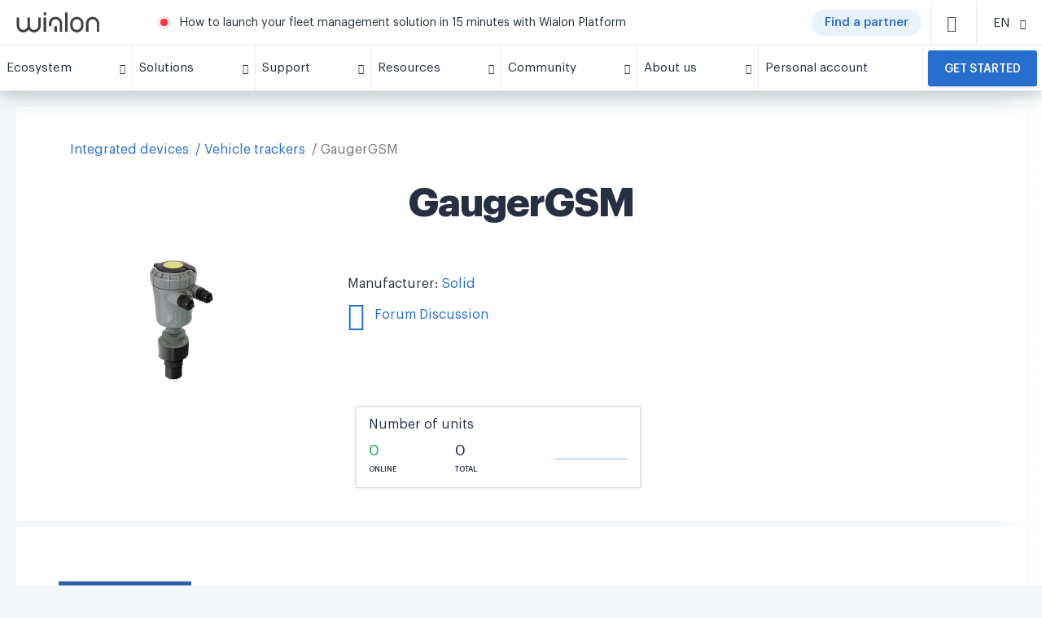

--- FILE ---
content_type: text/html; charset=UTF-8
request_url: https://wialon.com/en/gps-hardware/auto/gaugergsm
body_size: 18656
content:
<!DOCTYPE html>
<html lang="en-US">

<head>
    <link rel="icon" type="image/x-icon" href="/favicon.ico">

    <script>
    window.dataLayer = window.dataLayer || [];
</script>
<!-- Google Tag Manager -->
<script>(function(w,d,s,l,i){w[l]=w[l]||[];w[l].push({'gtm.start':
            new Date().getTime(),event:'gtm.js'});var f=d.getElementsByTagName(s)[0],
        j=d.createElement(s),dl=l!='dataLayer'?'&l='+l:'';j.async=true;j.src=
        'https://www.googletagmanager.com/gtm.js?id='+i+dl;f.parentNode.insertBefore(j,f);
    })(window,document,'script','dataLayer','GTM-5CLTNR');</script>
<!-- End Google Tag Manager -->
    <meta charset="UTF-8" />
    <meta http-equiv="X-UA-Compatible" content="IE=edge">
    <meta name="viewport" content="width=device-width, initial-scale=1">
    <meta name="facebook-domain-verification" content="k77em0b6n70c611vwebin2sqryvypl" />
    <meta name="csrf-param" content="_csrf">
<meta name="csrf-token" content="bX0dc6mFbcwnIym0vFZEjvue5oerP9lqNoJDphhFY6sJKXci_7wFglV3TdzxDBTvvtCP7-Bz4QZ7zALCKTUMxQ==">
    <title>
        GPS tracker GaugerGSM | Integrated with Wialon    </title>
    
    
    <meta name="keywords">
<meta name="description">
<link href="https://wialon.com/en/gps-hardware/auto/gaugergsm" rel="canonical">
<link href="/assets/9754a3c0/css/star-rating.min.css?v=1768199092" rel="stylesheet">
<link href="/assets/787e134b/hw.css?v=1768199268" rel="stylesheet">
<link href="/assets/663387ef/less/breadcrumbs.css?v=1768199268" rel="stylesheet">
<link href="/assets/f9115ca0/css/bootstrap.css?v=1768199074" rel="stylesheet">
<link href="/assets/31bde25a/css/privacy-consent.min.css?v=1768199268" rel="stylesheet">
<link href="/assets/acb428eb/less/partner-card.css?v=1768199269" rel="stylesheet">
<link href="/assets/c6f4ce6c/css/blueimp-gallery.css?v=1768199086" rel="stylesheet">
<link href="/assets/ece95996/less/style.css?v=1768199271" rel="stylesheet">
<link href="/assets/ece95996/fonts/icons/style_backend.css?v=1768199271" rel="stylesheet">
<link href="/assets/acb428eb/fonts/temp-iconmoon/style.css?v=1768199269" rel="stylesheet">
<link href="/assets/b9c9283b/js/swiper/swiper.min.css?v=1768199272" rel="stylesheet" media="(min-width: 300px)">
<link href="/assets/acb428eb/less/_old_main.css?v=1768199269" rel="stylesheet">
<link href="/assets/acb428eb/less/_old_icons.css?v=1768199269" rel="stylesheet">
<style>
    .forum-modal > .modal-dialog > .modal-content {
        border-radius: 0;
    }
    .forum-modal p {
        margin: 0 0 5px;
        line-height: 1;
    }
    .forum-modal p + p {
        margin: 0 0 10px;
    }
    .aiassistant {
        border:0;
        border-radius:5px;
        height:600px;
        width: 100%;
    }
</style>
<style>
    #preview_img_modal > .modal-dialog > .modal-content {
        border-radius: 0;
    }
    #preview_img_modal > .modal-dialog {
        width: 830px;
    }
    @media (max-width: 900px) {
        #preview_img_modal > .modal-dialog {
            width: auto;
            max-width: 100%;
        }
    }
    .mh-45 {
        min-height: 45px;
    }
</style>
<style>.btn.btn-default {
    border: 1px solid #ddd;
}

.rating-container {
    font-size: 20px;
}

.hw_device .info .star-rating {
    line-height: 2;
}

#g_breadcrumbs {
    padding-right: 14px;
    padding-left: 14px
}

.g-breadcrumb {
    display: flex;
    line-height: 24px;
    font-size: 16px;
    margin-bottom: 24px;
    padding: 0 5px;
    overflow: scroll;
    -ms-overflow-style: none;
    scrollbar-width: none
}

.g-breadcrumb::-webkit-scrollbar {
    width: 0;
    background: transparent
}

.g-breadcrumb__back {
    box-shadow: 0 1px 4px rgba(7,52,119,0.14),0 1px 1px rgba(8,32,60,0.15);
    border-radius: 12px;
    height: 24px;
    flex: 0 0 24px;
    display: flex;
    align-items: center;
    justify-content: center;
    color: rgba(0,0,0,0.54);
    font-size: 18px;
    position: relative;
    top: -1px;
    margin-right: 8px
}

.g-breadcrumb__card {
    padding: 20px 0;
    background-color: #FFFFFF;
    display: -ms-flexbox;
    display: flex;
    -ms-flex-wrap: wrap;
    flex-wrap: wrap;
    margin: 0 0 -16px 0
}

.g-breadcrumb__link {
    white-space: nowrap
}

.g-breadcrumb__link.--current {
    color: rgba(0,0,0,0.54)
}

.g-breadcrumb__outer {
    overflow: hidden;
    height: 24px;
    margin: 0 -5px
}

.g-breadcrumb:after {
    content: '';
    height: 100%;
    width: 60px;
    right: 0;
    top: 0;
    background: linear-gradient(to left, white, transparent);
    position: absolute
}

.g-breadcrumb__link+.g-breadcrumb__link:before {
    content: '/';
    margin: 0 4px 0 8px
}

.sp-widget{
  left: 65px !important;
  bottom: 6px !important;
  height: 44px !important;
  box-shadow: none !important;
  border-radius: 3px !important;
}
</style>
<style>.card {
    box-shadow: 0 0 5px #ddd;

}

.btn.btn-default {
    border: 1px solid #ddd;
}

.sp-widget{
  left: 65px !important;
  bottom: 6px !important;
  height: 44px !important;
  box-shadow: none !important;
  border-radius: 3px !important;
}</style>
<style>.container {
    background-color: transparent;
}



.g-footer__info {
    display: flex;
    padding-right: 50px;
}

.g-footer__info svg {
    height: 80px;
}

.g-footer__info > a {
    margin-bottom: -20px;
}

.g-footer__info .w-66 {
    width: 66%;
}

.g-footer__info .w-34 {
    width: 34%;
}

.video {
    margin-right: 50px;
    margin-bottom: 20px;
}
.mln-popup {
   overflow: hidden;
}
.snp-image-card__container>img {
    width: 100%;
    height: 100%;
    object-fit: cover;
    object-position: center;
}
/* COVID BUTTON CSS */
.covid-button {
    display: flex;
    background: #c22d2d;
    border-radius: 50px;
    /*width: 90px;*/
    cursor: pointer;
    margin: 0 10px 0 0;
    padding: 0 15px;
}
.covid-button span {
    font-size: 12px;
    color: #fff;
    font-weight: 600;
}

/* missing styles from main.css */
.w-100 {
    width: 100% !important;
}

.pl-3, .px-3 {
    padding-left: 1rem !important;
}

.d-inline-block {
    display: inline-block !important;
}

.pl-4, .px-4 {
    padding-left: 1.5rem !important;
}

.mt-0, .my-0 {
    margin-top: 0 !important;
}

.link {
    color: #276DCB;
    cursor: pointer;
}

@media (max-width: 768px) {
    .covid-button {
        display:none;
    }
}
@media (max-width: 350px) {
    .covid-button span {
        font-size: 10px;
    }
    .covid-button {
        /*width: 60px;*/
        margin: 0 4px 0 0;
        padding: 0 5px;
    }
}

@media (min-width: 769px) {
    .actual-btn__block {
        display: none;
    }
}

@media (min-width: 768px) and (max-width: 1439px) {
    .g-footer__info {
        flex: 0 0 30%;
        max-width:30%
    }
    
    .g-footer__socials {
        flex: 0 0 30%;
        max-width: 30%;
        margin-top: 0;
    }
      
    .footer-block-1 {
        position: relative;
        top: auto;
    }
      
    .footer-block-2 {
        position: relative;
        top: auto;
    }
}

.sp-widget{
  left: 65px !important;
  bottom: 6px !important;
  height: 44px !important;
  box-shadow: none !important;
  border-radius: 3px !important;
}
</style>
<style>.become-partner__title {
    text-align: center;
}</style>
<style></style></head>

<body>
    <!-- Google Tag Manager (noscript) -->
<noscript><iframe src="https://www.googletagmanager.com/ns.html?id=GTM-5CLTNR"
                  height="0" width="0" style="display:none;visibility:hidden"></iframe></noscript>
<!-- End Google Tag Manager (noscript) -->
        

<div class="g-menu__outer" id="gurtam_menu">
    <div class="g-menu">
    <div class="g-menu__top">
        <div class="g-menu__logo-container">
            <a href="/"><img class="g-menu__logo" src="/resource/new-design/logo-wialon.svg"/></a>
            <a href="/"><img class="g-menu__mobile-logo" src="/resource/new-design/mobile-icon-wialon.svg"/></a>
        </div>
        <div class="g-menu__center">
            <span class="g-menu__warn"></span>
                <span class="g-menu__message">
        <a href="https://wialon.com/en/blog/how-to-launch-your-fleet-management-solution" target="_blank">How to launch your fleet management solution in 15 minutes with Wialon Platform</a>
    </span>

            <!--<span class="g-menu__message">-->
                <!--<a href="https://help.wialon.com/help/en" target="_blank">Wialon Help center: all the info on Wialon at your fingertips</a>-->
                <!--<a href="/en/marketplace">Marketplace is a new list of Wialon-based solutions. Find that one app you need!</a>-->
                <!--<a href="/en/dealers">The Wialon partner map is on gurtam.com! Find the partner you need!</a>-->
                <!--<a href="/en/blog/wialon-top-50-global-2020">Wialon TOP 50 Global: results 2020</a>-->
                <!--<a href="https://iot-award.gurtam.com/" target="_blank">Join the IoT Project of the Year award ceremony!</a>-->
                <!--<a href="/en/wialon-local-2004-checklist">Wialon Local 2004: update of the platform’s server version</a>-->
                <!--<a href="/en/meetups">Join online discussions with Wialon community at Gurtam Meetups!</a>-->
                <!--<a href="/en/soft-developers">Check out the catalogue of partners' Wialon-based solutions</a>-->
                <!--<a href="/en/case-studies">Discover how partners implement Wialon in various areas</a>-->
                <!--<a href="/en/blog/gurtam-goes-remote">Gurtam goes remote: contacting us on March 16-18</a>-->
                <!--</span>-->
            <!--<a href="/en/covid19" class="covid-button" target="_blank"><span>COVID-19</span></a>-->
            <!--<a href="/en/dealers" class="covid-button" target="_blank"><span>Find a partner</span></a>-->
             <a href="/en/dealers" class="actual-btn -mr-12"><span class="actual-btn__text">Find a partner</span></a>
            
<div class="g-menu__item -search" id="search_icon">
    <span class="g-icon-small d-block -dark">
        <i class="icon-search"></i>
    </span>
</div>
<div class="g-menu__search -button" id="search_line">
    <input id="search_input" type="text" class="g-input" placeholder="Search" data-url="https://wialon.com/en/search">
    <div class="g-menu__search-controls">
        <div class="g-menu__search-close" id="search_close">
            <i class="icon-x temp-icon-x"></i>
        </div>
        <div class="g-menu__search-button" id="search_btn">
            <i class="icon-search"></i>
        </div>
    </div>
</div>
        </div>
        <div class="g-menu__item -lang"><div class="g-menu__item-inner"><span class="g-menu__item-text -select-target">EN</span><span class="g-menu__item-icon"><i class="icon-chevron-down temp-icon-chevron-down"></i></span></div><div class="g-menu__dropdown text-center -select langwidgetnew"><a href="/en/gps-hardware/auto/gaugergsm"><div class="g-menu__dropdown-item langwidgetnew">EN</div></a><a href="/es/gps-hardware/auto/gaugergsm"><div class="g-menu__dropdown-item langwidgetnew">ES</div></a><a href="/fr/gps-hardware/auto/gaugergsm"><div class="g-menu__dropdown-item langwidgetnew">FR</div></a><a href="/pt/gps-hardware/auto/gaugergsm"><div class="g-menu__dropdown-item langwidgetnew">PT</div></a><a href="/ru/gps-hardware/auto/gaugergsm"><div class="g-menu__dropdown-item langwidgetnew">RU</div></a></div></div>
        <div class="g-menu__item -top -mobile-menu" id="mobile_icon">
                <span class="g-icon-small d-block -dark">
                    <i class="temp-icon-menu"></i>
                </span>
        </div>
    </div>
    
    <div class="g-menu__bottom" id="menu_line">
        <div class="g-menu__item actual-btn__block">
            <a
                href="/en/dealers"
                class="actual-btn actual-btn__mobile">
                    <span class="actual-btn__text">
                            Find a partner                    </span>
            </a>
        </div>
                                                                    <div class="g-menu__item ">
                        <div class="g-menu__item-inner">
                            <span class="g-menu__item-text">
                                Ecosystem                            </span>
                            <span class="g-menu__item-icon">
                                <i class="icon-chevron-down temp-icon-chevron-down"></i>
                            </span>
                        </div>
                        <div class="g-menu__dropdown">
                                                            <div class="g-plate">
                                    <h3></h3>
                                    <div class="g-plate__container">
                                                                                                                                <a
                                                href="/en/vehicle-tracking-system"
                                                class="g-plate__item "
                                                target="_self"
                                            >
                                                                                                    <img class="g-plate__icon -lazy-load" data-src="/storage/menu/678e14f78067b.png">
                                                                                                <div>
                                                                                                    <div class="g-plate__title">
                                                        Wialon                                                    </div>
                                                                                                                                                    <div class="g-plate__text">
                                                        The ultimate solution for fleet digitalization                                                    </div>
                                                                                                </div>
                                            </a>
                                                                                                                                <a
                                                href="/en/gps-hardware"
                                                class="g-plate__item "
                                                target="_self"
                                            >
                                                                                                    <img class="g-plate__icon -lazy-load" data-src="/storage/menu/678e15a48ea5b.png">
                                                                                                <div>
                                                                                                    <div class="g-plate__title">
                                                        Integrated devices                                                    </div>
                                                                                                                                                    <div class="g-plate__text">
                                                        List of Wialon-integrated GPS hardware and other telematics devices                                                    </div>
                                                                                                </div>
                                            </a>
                                                                                                                                <a
                                                href="/en/hw-manufacturers"
                                                class="g-plate__item "
                                                target="_self"
                                            >
                                                                                                    <img class="g-plate__icon -lazy-load" data-src="/storage/menu/678e1661dad89.png">
                                                                                                <div>
                                                                                                    <div class="g-plate__title">
                                                        Наrdware manufacturers                                                    </div>
                                                                                                                                                    <div class="g-plate__text">
                                                        Catalog of telematics hardware manufacturers                                                    </div>
                                                                                                </div>
                                            </a>
                                                                                                                                <a
                                                href="/en/platform"
                                                class="g-plate__item "
                                                target="_self"
                                            >
                                                                                                    <img class="g-plate__icon -lazy-load" data-src="/storage/menu/68c93136deacd.png">
                                                                                                <div>
                                                                                                    <div class="g-plate__title">
                                                        Wialon Platform                                                    </div>
                                                                                                                                                    <div class="g-plate__text">
                                                        A powerful solution builder for fleet digitalization                                                    </div>
                                                                                                </div>
                                            </a>
                                                                                                                                <a
                                                href="/en/marketplace"
                                                class="g-plate__item "
                                                target="_self"
                                            >
                                                                                                    <img class="g-plate__icon -lazy-load" data-src="/storage/menu/678e16ce8197f.png">
                                                                                                <div>
                                                                                                    <div class="g-plate__title">
                                                        Marketplace                                                    </div>
                                                                                                                                                    <div class="g-plate__text">
                                                        Customized solutions and integrations from the Wialon team and community                                                    </div>
                                                                                                </div>
                                            </a>
                                                                                                                                <a
                                                href="/en/soft-developers"
                                                class="g-plate__item "
                                                target="_self"
                                            >
                                                                                                    <img class="g-plate__icon -lazy-load" data-src="/storage/menu/678e173e6fd07.png">
                                                                                                <div>
                                                                                                    <div class="g-plate__title">
                                                        Software developers                                                    </div>
                                                                                                                                                    <div class="g-plate__text">
                                                        Experts in delivering solutions made with Wialon SDK and API                                                    </div>
                                                                                                </div>
                                            </a>
                                                                            </div>
                                </div>
                                                    </div>
                    </div>
                                                                                                <div class="g-menu__item ">
                        <div class="g-menu__item-inner">
                            <span class="g-menu__item-text">
                                Solutions                            </span>
                            <span class="g-menu__item-icon">
                                <i class="icon-chevron-down temp-icon-chevron-down"></i>
                            </span>
                        </div>
                        <div class="g-menu__dropdown">
                                                            <div class="g-plate">
                                    <h3>Wialon: the single platform for diverse needs</h3>
                                    <div class="g-plate__container">
                                                                                                                                <a
                                                href="/en/vehicle-leasing-software"
                                                class="g-plate__item "
                                                target="_self"
                                            >
                                                                                                    <img class="g-plate__icon -lazy-load" data-src="/storage/menu/639b135b98ba9.png">
                                                                                                <div>
                                                                                                    <div class="g-plate__title">
                                                        Vehicle leasing solution                                                    </div>
                                                                                                                                                    <div class="g-plate__text">
                                                        Effortlessly track and locate leased fleets or remotely switch off financed cars for quick recovery                                                    </div>
                                                                                                </div>
                                            </a>
                                                                                                                                <a
                                                href="/en/agriculture-gps-tracking"
                                                class="g-plate__item "
                                                target="_self"
                                            >
                                                                                                    <img class="g-plate__icon -lazy-load" data-src="/storage/menu/5cee4e0aeb4e0.png">
                                                                                                <div>
                                                                                                    <div class="g-plate__title">
                                                        Smart farming                                                    </div>
                                                                                                                                                    <div class="g-plate__text">
                                                        Optimize agri-industry operations with seamless control over field works                                                    </div>
                                                                                                </div>
                                            </a>
                                                                                                                                <a
                                                href="/en/delivery-fleet-management"
                                                class="g-plate__item "
                                                target="_self"
                                            >
                                                                                                    <img class="g-plate__icon -lazy-load" data-src="/storage/menu/5c78e224e4437.png">
                                                                                                <div>
                                                                                                    <div class="g-plate__title">
                                                        Delivery fleet management                                                    </div>
                                                                                                                                                    <div class="g-plate__text">
                                                        Streamline deliveries through efficient fleet management and route planning                                                    </div>
                                                                                                </div>
                                            </a>
                                                                                                                                <a
                                                href="/en/eco-driving"
                                                class="g-plate__item "
                                                target="_self"
                                            >
                                                                                                    <img class="g-plate__icon -lazy-load" data-src="/storage/menu/5c78e59ab6164.png">
                                                                                                <div>
                                                                                                    <div class="g-plate__title">
                                                        Driver behavior monitoring                                                    </div>
                                                                                                                                                    <div class="g-plate__text">
                                                        Enhance driving safety and ensure compliance by evaluating driving quality based on detected risky events                                                    </div>
                                                                                                </div>
                                            </a>
                                                                                                                                <a
                                                href="/en/fleet-maintenance-management"
                                                class="g-plate__item "
                                                target="_self"
                                            >
                                                                                                    <img class="g-plate__icon -lazy-load" data-src="/storage/menu/5cee4e7b8dca5.png">
                                                                                                <div>
                                                                                                    <div class="g-plate__title">
                                                        Fleet maintenance management                                                    </div>
                                                                                                                                                    <div class="g-plate__text">
                                                        Efficiently plan, control, and track all maintenance activities and expenditures                                                    </div>
                                                                                                </div>
                                            </a>
                                                                                                                                <a
                                                href="/en/public-transport-management"
                                                class="g-plate__item "
                                                target="_self"
                                            >
                                                                                                    <img class="g-plate__icon -lazy-load" data-src="/storage/menu/5c78e2889526b.png">
                                                                                                <div>
                                                                                                    <div class="g-plate__title">
                                                        Public transportation management                                                    </div>
                                                                                                                                                    <div class="g-plate__text">
                                                        Monitor and enhance public transportation performance: create stops, optimize routes, and manage schedules                                                    </div>
                                                                                                </div>
                                            </a>
                                                                                                                                <a
                                                href="/en/fuel-management-system"
                                                class="g-plate__item "
                                                target="_self"
                                            >
                                                                                                    <img class="g-plate__icon -lazy-load" data-src="/storage/menu/5c78f062f0b71.png">
                                                                                                <div>
                                                                                                    <div class="g-plate__title">
                                                        Fuel monitoring system                                                    </div>
                                                                                                                                                    <div class="g-plate__text">
                                                        Gain full visibility into fuel flow across the organization, optimize consumption, and prevent misuse                                                    </div>
                                                                                                </div>
                                            </a>
                                                                            </div>
                                </div>
                                                    </div>
                    </div>
                                                                                                <div class="g-menu__item ">
                        <div class="g-menu__item-inner">
                            <span class="g-menu__item-text">
                                Support                            </span>
                            <span class="g-menu__item-icon">
                                <i class="icon-chevron-down temp-icon-chevron-down"></i>
                            </span>
                        </div>
                        <div class="g-menu__dropdown">
                                                                                                                                    <a
                                        href="/en/techsupport"
                                        class="g-menu__dropdown-item "
                                        target="_self"
                                    >
                                        Technical support 24/7                                    </a>
                                                                                                        <a
                                        href="https://help.wialon.com/help/en"
                                        class="g-menu__dropdown-item "
                                        target="_blank"
                                    >
                                        Help center                                    </a>
                                                                                                        <a
                                        href="/en/education"
                                        class="g-menu__dropdown-item "
                                        target="_self"
                                    >
                                        Training and certification                                    </a>
                                                                                                        <a
                                        href="/en/marketing"
                                        class="g-menu__dropdown-item "
                                        target="_self"
                                    >
                                        Marketing toolkit                                    </a>
                                                                                    </div>
                    </div>
                                                                                                <div class="g-menu__item ">
                        <div class="g-menu__item-inner">
                            <span class="g-menu__item-text">
                                Resources                            </span>
                            <span class="g-menu__item-icon">
                                <i class="icon-chevron-down temp-icon-chevron-down"></i>
                            </span>
                        </div>
                        <div class="g-menu__dropdown">
                                                                                                                                    <a
                                        href="https://wialon.com/en/blog"
                                        class="g-menu__dropdown-item "
                                        target="_self"
                                    >
                                        Blog                                    </a>
                                                                                                        <a
                                        href="/en/case-studies"
                                        class="g-menu__dropdown-item "
                                        target="_self"
                                    >
                                        Use cases library                                    </a>
                                                                                                        <a
                                        href="/en/knowledge-base"
                                        class="g-menu__dropdown-item "
                                        target="_self"
                                    >
                                        Knowledge base                                    </a>
                                                                                                        <a
                                        href="/en/meetups"
                                        class="g-menu__dropdown-item "
                                        target="_self"
                                    >
                                        Video                                    </a>
                                                                                    </div>
                    </div>
                                                                                                <div class="g-menu__item ">
                        <div class="g-menu__item-inner">
                            <span class="g-menu__item-text">
                                Community                            </span>
                            <span class="g-menu__item-icon">
                                <i class="icon-chevron-down temp-icon-chevron-down"></i>
                            </span>
                        </div>
                        <div class="g-menu__dropdown">
                                                                                                                                    <a
                                        href="/en/community"
                                        class="g-menu__dropdown-item "
                                        target="_self"
                                    >
                                        Our community                                    </a>
                                                                                                        <a
                                        href="/en/dealers"
                                        class="g-menu__dropdown-item "
                                        target="_self"
                                    >
                                        Wialon partner map                                    </a>
                                                                                                        <a
                                        href="/en/events-calendar"
                                        class="g-menu__dropdown-item "
                                        target="_self"
                                    >
                                        Exhibitions and conferences                                    </a>
                                                                                                        <a
                                        href="https://forum.wialon.com/"
                                        class="g-menu__dropdown-item "
                                        target="_blank"
                                    >
                                        Forum                                    </a>
                                                                                    </div>
                    </div>
                                                                                                <div class="g-menu__item ">
                        <div class="g-menu__item-inner">
                            <span class="g-menu__item-text">
                                About us                            </span>
                            <span class="g-menu__item-icon">
                                <i class="icon-chevron-down temp-icon-chevron-down"></i>
                            </span>
                        </div>
                        <div class="g-menu__dropdown">
                                                                                                                                    <a
                                        href="/en/about"
                                        class="g-menu__dropdown-item "
                                        target="_self"
                                    >
                                        Meet Wialon                                    </a>
                                                                                                        <a
                                        href="/en/contacts"
                                        class="g-menu__dropdown-item "
                                        target="_self"
                                    >
                                        Contacts                                    </a>
                                                                                    </div>
                    </div>
                                                                                                <a
                        class="g-menu__item -no-children  "
                        href="https://my.wialon.com/"
                        target="_blank"
                    >
                        <div class="g-menu__item-inner">
                            <span class="g-menu__item-text">
                                Personal account                            </span>
                        </div>
                    </a>
                                                                            <div class="g-menu__item -request ">
                    <a
                        href="/en/request"
                        target="_self"
                    >
                        <button class="-mt-0">
                            Get started                        </button>
                    </a>
                </div>
                        </div>

</div>
</div>

<div class="container">
<div class="block block-text hw_device">
    
<div class="col-12 -mb-24" id="g_breadcrumbs" style="display: none">
    <div class="g-breadcrumb__outer">
        <div class="g-breadcrumb ">
                                                                        <a href="/en/gps-hardware" class="g-breadcrumb__link">Integrated devices</a>
                                                                                <a href="/en/gps-hardware/auto" class="g-breadcrumb__link">Vehicle trackers</a>
                                                            <div class="g-breadcrumb__link --current">GaugerGSM</div>
        </div>
    </div>
</div>
<script type="application/ld+json">{"@context":"https://schema.org/","@type":"BreadcrumbList","itemListElement":[{"@type":"ListItem","position":1,"name":"Integrated devices","item":"/en/gps-hardware"},{"@type":"ListItem","position":2,"name":"Vehicle trackers","item":"/en/gps-hardware/auto"},{"@type":"ListItem","position":3,"name":"GaugerGSM","item":"/en/gps-hardware/auto/gaugergsm"}]}</script>    <div class="block-title"><h1>GaugerGSM</h1></div>
    <div class="block-content">
        <div class="row">
            <div class="col-md-8">
                <div class="row">
                    <div class="col-sm-5 text-center">
                                                    <img src="//hwdb-api.gurtam.com/images/623314/gauger_gsm.png"
                                 alt="GaugerGSM">
                                            </div>
                    <div class="col-sm-7 info">
                                                    <div class="info-row">
                                Manufacturer:
                                <a href="/en/hw-manufacturers/solid">
                                    Solid                                </a>
                            </div>
                        
                        <div class="info-row">
                                                            
<div id="w0" class="forum-modal fade modal" role="dialog" tabindex="-1">
<div class="modal-dialog modal-sm">
<div class="modal-content">

<div class="modal-body">
                                <div class="text-center">
                                    <p>The forum has not yet begun discussion.</p>
                                    <p>Maybe you want to create a new topic?</p>

                                    <div>
                                        <a href="#" target="_blank" id="forum-link"
                                           class="btn btn-basic btn-equal-130">Yes</a>
                                        <a href="#" class="btn btn-basic btn-equal-130"
                                           data-dismiss="modal">No</a>
                                    </div>
                                </div>
                                
</div>

</div>
</div>
</div>                                                                <a href="#" data-url="https://forum.wialon.com/extensions/gurtam_api/api.php?type=move_to_device_topic&hw_id=623314&lang_id=en&subject=GaugerGSM&tag=auto" target="_blank" id="get_forum_link"
                                   class="forum-link">
                                    <span class="icon icon-forum3"></span> Forum Discussion                                </a>
                                                    </div>
                                            </div>
                </div>
            </div>
            <div class="col-md-4 col-sm-5 col-sm-offset-3 col-md-offset-0">
                <div class="row" style="margin-top: 30px;">
                    <div class="col-md-offset-1 col-md-11">
                        <div class="box box-panel metric">
    
<div id="preview_img_modal" class="fade modal" role="dialog" tabindex="-1">
<div class="modal-dialog ">
<div class="modal-content">
<div class="modal-header">
<button type="button" class="close" data-dismiss="modal" aria-hidden="true">&times;</button>
The chart below shows the changes within the last 30 days in the number units of GaugerGSM device type are connected to <a href="/en/datacenter">Wialon Data Center</a>.
</div>
<div class="modal-body">
<img src="//hwdb-api.gurtam.com/v1/history/hosting.svg?hw_id=623314&amp;range=month&amp;size=md" alt="Dynamic hosting units GaugerGSM">
</div>

</div>
</div>
</div>
    <p>
        Number of units    </p>

    <div class="row mh-45">
        <div class="col-xs-4">
            <div class="green number">
                0            </div>
            <div class="text">
                Online            </div>
        </div>
        <div class="col-xs-3">
            <div class="number">
                0            </div>
            <div class="text">
                Total            </div>
        </div>
        <div class="col-xs-5">
            <a type="button" data-toggle="modal" data-target="#preview_img_modal" href="#">
                <img src="//hwdb-api.gurtam.com/v1/history/hosting.svg?hw_id=623314&amp;range=month&amp;size=xs" alt="Dynamic hosting units GaugerGSM">            </a>
        </div>
    </div>
</div>                    </div>
                </div>
            </div>
        </div>
    </div>
</div>

<div class="hw-device-hidden-destinations">
    <div id="parameters_destination"></div>
    <div id="specification_destination"></div>
    <div id="main_destination"></div>
</div>

<div class="hw_device g-card">
    <!-- Nav tabs -->
    <div class="hw_device__tabs">
        <ul class="nav nav-tabs" id="main_tab" role="tablist">
            <li role="presentation" class="active">
                <a href="#main" aria-controls="home" role="tab" data-toggle="tab">
                    Information                </a>
            </li>
                            

                    </ul>
    </div>

    <!-- Tab panes -->
    <div class="box box-panel tab-content">
        <div role="tabpanel" class="tab-pane active" id="main">
                            <div class="row">

                    
                                            <div class="col-md-4">
                            <div class="title">
                                <strong>Supported in Wialon:</strong>
                            </div>
                            <div class="clearfix">
                                <ul class="list">
<li>ADC sensors</li>
<li>Communication via TCP</li>
</ul>                            </div>
                        </div>
                    
                                    </div>

                <hr/>
            
            <p>The following data should also be added to GaugerGSM unit properties section of Wialon GPS tracking software                :</p>

            <div class="indent clearfix">
                <div class="row col-md-9">
                    <table class="table">
                        <tbody>
                        <tr>
                            <td class="col-md-5">Device type:</td>
                            <td class="col-md-7">GaugerGSM</td>
                        </tr>
                        <tr>
                            <td class="col-md-5">Unique ID:</td>
                            <td class="col-md-7">custom</td>
                        </tr>
                                                </tbody>
                    </table>
                </div>
            </div>

                            <p>Specify the following parameters in configuration software or configuration GaugerGSM for use in Wialon Hosting                    :</p>

                <div class="indent clearfix">
                    <div class="row col-md-9">
                        <table class="table">
                            <tbody>
                            <tr>
                                <td class="col-md-5">Server port:</td>
                                <td class="col-md-7">20609</td>
                            </tr>
                            </tbody>
                        </table>
                    </div>
                </div>
            
            
            <hr/>
            <p>
                <strong>0 units of GaugerGSM</strong> device type are connected to <a href="/en/datacenter">Wialon Data Center</a>. This represents 0% of all AVL Hardware connected.            </p>

            <p>Below chart represents the dynamic of connections in the last 30 days:</p>

            <img src="//hwdb-api.gurtam.com/v1/history/hosting.svg?hw_id=623314" class="indent"
                 alt="">

        </div>
        
        
        
    </div>
</div>




    <div class="g-card" id="becomePartner-Request-block">
        <div class="col-12">
            <h2 class="become-partner__title">
                Grow your business with us            </h2>
        </div>
        <div class="link-cards">
            <div class="p-card">
                <div class="p-card__icon">
                    <i class="icon-check-circle"></i>
                </div>
                <h3 class="p-card__title">
                    Become a Wialon partner                </h3>
                <div class="p-card__text">
                    Use Wialon to provide fleet digitalization services and empower your clients to optimize operations. Unlock Wialon’s expertise, reliable support, and other benefits — all aimed at helping your business thrive.                </div>
                <button class="p-card__button -light" onclick="location.href='#request'">
                    Get started                </button>
            </div>
            <div class="p-card p-card__find">
                <div class="p-card__icon">
                    <i class="icon-search"></i>
                </div>
                <h3 class="p-card__title">
                    Find your local Wialon provider                </h3>
                <div class="p-card__text">
                    Get a flexible fleet management solution tailored to your needs — connect with our partners to digitalize your fleet, improve operational efficiency, streamline fuel management, and cut costs.                </div>
                <button class="p-card__button -light" onclick="location.href='/en/dealers'">
                    Search by map                </button>
            </div>
        </div>
    </div>

    <div class="g-card -dark-bg" id="request">
        <!-- NEW LEADS FORM START-->
        <div style="width: 100%;">
          <div id="iframe-leads-form"></div>
        </div>
        <script src="/external/embed-leads-form.js"></script>
        <script>
          IframeEmbed.init({ 
              containerId: 'iframe-leads-form',
              src: '/en/embed/leads-form'
          });
        </script>
        <!-- NEW LEADS FORM END -->

        <!-- OLD LEADS FORM
        <div class="r-step">
            <h2 class="text-center">
                Fill out a request form to get started with Wialon
            </h2>
            
<script defer>
    window.lang = 'en';

    function setDataLayer () {
        setTimeout(function () {
            const honeypot = $('.honeypot').val();
            const error = $('.-error');
            if (!honeypot.length && !error.length) {
                const acquisition = document.querySelector('input[name="acquisition"]:checked').value;
                const leadType = {
                    0: 'start-up',
                    1: 'integrator',
                    2: 'end-user',
                    3: 'personal',
                }
                const leadTypeEvents = {
                    0: 'start-up-request',
                    1: 'integrator-request',
                    2: 'end-user-request',
                    3: 'personal-request',
                }
                dataLayer.push({
                    'event': leadTypeEvents[acquisition],
                    'formType': 'step-by-step',
                    'language': window.lang,
                });
            }
        }, 400);
    }
</script>

<form class="g-form -step" method="post"
      action="/en/form/step-form/request_by_step">
    <input type="hidden" name="_csrf" value="bX0dc6mFbcwnIym0vFZEjvue5oerP9lqNoJDphhFY6sJKXci_7wFglV3TdzxDBTvvtCP7-Bz4QZ7zALCKTUMxQ==">
    <input type="hidden" name="step" value="1" class="-step-counter">
    <input type="hidden" name="form_id" class="-form-id">
    <div class="g-form__steps-line">
        <div class="g-form__step -active" data-target="#step_1">
            Step 1        </div>
        <div class="g-form__step" data-target="#step_2">
            Step 2        </div>
        <div class="g-form__step" data-target="#step_3">
            Step 3        </div>
    </div>
    <div class="g-form__step-fields" id="step_1" style="display: block">
        <div class="g-field">
            <div class="g-field__label">First name*</div>
            <input id="first_name" type="text" name="name" class="g-input" placeholder="Enter your first name">
            <div class="g-input__error"></div>
        </div>
        <div class="g-field">
            <div class="g-field__label">Last name*</div>
            <input id="last_name" type="text" name="last_name" class="g-input" placeholder="Enter your last name">
            <div class="g-input__error"></div>
        </div>
        <div class="g-field">
            <div class="g-field__label">Company*</div>
            <input type="text" name="organization" class="g-input"
                   placeholder="Enter your company">
            <div class="g-input__error"></div>
        </div>
        <div class="g-field">
            <div class="g-field__label">Email*</div>
            <input id="email" type="text" name="email" class="g-input" placeholder="Enter your email">
            <div class="g-input__error"></div>
        </div>
        <div class="g-field">
            <div class="g-field__label">Phone</div>
            <input id="phone" type="text" name="phone" class="g-input"
                   placeholder="Enter your phone number">
            <div class="g-input__error"></div>
        </div>
        <div class="g-field">
            <div class="g-checkbox">
                <input type="checkbox" value="1" name="access_to_the_personal_data" class="g-checkbox__input"
                       id="check_3 privacy">
                <label class="g-checkbox__label" for="check_3 privacy">
                    <span class="g-checkbox__icon icon-square temp-icon-square"></span>
                    <span class="g-checkbox__text">
                    I agree to personal data processing                        <br>
                    <a href="https://wialon.com/en/privacy-policy" target="_blank">
                        Privacy Policy                    </a>
                </span>
                </label>
            </div>
        </div>
        <div class="g-field" style="display: none">
            <input type="text" name="honeypot" class="g-input honeypot" placeholder="honeypot">
        </div>
        <button data-next="#step_2">Next</button>
    </div>
    <div class="g-form__step-fields" id="step_2" style="display: none">
        <div class="g-field">
            <div class="g-field__label">Country*</div>
            <div class="g-select">
                <select id="form-country2" class="g-select__input" name="country" data-placeholder="Select one of the options" data-no_results_text="No results match">

</select>            </div>
        </div>
        <div class="g-field">
            <div class="g-field__label">City</div>
            <div class="g-select">
                <select id="form-city2" class="g-select__input" name="city" data-city-url="/region/cities?country_id=_country_id&amp;_lang=en" data-placeholder="Select one of the options" data-no_results_text="No results match">

</select>            </div>
        </div>
        <div class="g-field">
            <div class="g-field__label">How did you find us?*</div>
            <div class="g-select">
                <select id="user_defined_source" class="g-select__input" name="how_did_you_find_us" data-placeholder="Select one of the options" data-no_results_text="No results match">
<option value=""></option>
<option value="Internet advertising">Internet advertising</option>
<option value="Found in the search engine">Found in the search engine</option>
<option value="Email distribution">Email distribution</option>
<option value="At the exhibition">At the exhibition</option>
<option value="Learned from friends">Learned from friends</option>
<option value="Other (Please, answer in the “Comment” field)">Other (Please, answer in the “Comment” field)</option>
</select>            </div>
        </div>
        <button data-next="#step_3">Next</button>
    </div>
    <div class="g-form__step-fields" id="step_3" style="display: none">
        <div class="-mb-28">
            <div class="g-text-bold">
                The purpose of GPS tracking platform acquisition*
            </div>
                            <div class="g-radio">
                    <input class="g-radio__input" checked name="acquisition"
                           type="radio" id="step_radio_2" value="2">
                    <label class="g-radio__label -tab" for="step_radio_2"
                           data-target=".-for-step-radio-2">
                        <span class="g-radio__text">Business: we need a solution to track our own fleet</span>
                    </label>
                </div>
                            <div class="g-radio">
                    <input class="g-radio__input"  name="acquisition"
                           type="radio" id="step_radio_0" value="0">
                    <label class="g-radio__label -tab" for="step_radio_0"
                           data-target=".-for-step-radio-0">
                        <span class="g-radio__text">Business: we`re going to start GPS tracking business</span>
                    </label>
                </div>
                            <div class="g-radio">
                    <input class="g-radio__input"  name="acquisition"
                           type="radio" id="step_radio_1" value="1">
                    <label class="g-radio__label -tab" for="step_radio_1"
                           data-target=".-for-step-radio-1">
                        <span class="g-radio__text">Business: we`re already in the fleet management business and interested in the product portfolio expansion</span>
                    </label>
                </div>
                            <div class="g-radio">
                    <input class="g-radio__input"  name="acquisition"
                           type="radio" id="step_radio_3" value="3">
                    <label class="g-radio__label -tab" for="step_radio_3"
                           data-target=".-for-step-radio-3">
                        <span class="g-radio__text">Personal use</span>
                    </label>
                </div>
                    </div>

        <div class="g-field -mt-lg-12 -tab-target -for-step-radio-0 -for-step-radio-1" style="display: none">
            <div class="g-field__label">Planned number of vehicles to track</div>
            <input id="fleet_size" type="number" name="count_near_future" class="g-input -number-no-spin"
                   placeholder="Number of vehicles (numeric only)" min="0">
            <div class="g-input__error"></div>
        </div>
        <div class="g-field -tab-target -for-step-radio-2" style="display: block">
            <div class="g-field__label">Size of fleet</div>
            <input id="fleet_size" type="number" name="size_of_fleet" class="g-input -number-no-spin"
                   placeholder="Number of vehicles (numeric only)" min="0">
            <div class="g-input__error"></div>
        </div>
        <div class="g-field -tab-target -for-step-radio-1 -for-step-radio-2" style="display: block">
            <div class="g-field__label">Current fleet management system if utilized</div>
            <input id="current_fms" type="text" name="request_other_soft" class="g-input"
                   placeholder="Specify the name">
            <div class="g-input__error"></div>
        </div>
        <div class="g-field -tab-target -for-step-radio-0 -for-step-radio-1 -for-step-radio-2" style="display: block">
            <div class="g-field__label">GPS hardware type you are going to use</div>
            <input id="hardware" type="text" name="device_manufacturer" class="g-input"
                   placeholder="Specify the name">
            <div class="g-input__error"></div>
        </div>
        <div class="g-field">
            <div class="g-field__label">Comment</div>
            <textarea id="comment" name="comment" class="r-textarea"
                      placeholder="Enter your comment"></textarea>
            <div class="g-input__error"></div>
        </div>
        <div class="g-field">
            <div class="g-checkbox">
                <input type="checkbox" value="1" name="trial_version" class="g-checkbox__input" id="check_2 trial">
                <label class="g-checkbox__label" for="check_2 trial">
                    <span class="g-checkbox__icon icon-square temp-icon-square"></span>
                    <span class="g-checkbox__text">Get the trial version of Wialon</span>
                </label>
            </div>
        </div>
        <button class="-from-send" data-next="#step_finish"
                onclick="setDataLayer(); yaCounter10337233.reachGoal('REQUEST');">Send</button>
    </div>
    <div id="step_finish" class="g-form__step-ok" style="display: none">
        <div class="g-form__ok-icon">
            <img src="/images_redesign/icon_ok.png">
        </div>
        <div class="g-form__step-ok-message">
            <div>Thank you! Your data is sent.</div>
            <div>Our specialist will contact you.</div>
        </div>
    </div>
</form>

        </div>-->
    </div>
</div>

<!--Popup form-->
<!--<a href="/en/blog/4-million-vehicles-connected-to-wialon"  class="mln-popup">
    <div class="mln-popup__close" >
        <i class="icon-x"></i>
    </div>
    <img class="mln-popup__img" style="width: 100%;" src="/resource/new-design/banners/4mln-popup.png">
    <div class="mln-popup__text">
        4,000,000 units on Wialon!
    </div>
</a>-->


<div class="g-footer" data-template="old">
    <div class="g-footer__content">
    <div class="g-footer__left">
        <div class="g-footer__column">
            <div class="g-footer__title">Wialon ecosystem</div>
            <div class="g-footer__item"><a href="/en/vehicle-tracking-system">Wialon</a></div>
             <div class="g-footer__item"><a href="/en/platform">Wialon Platform</a></div>
            <!--<div class="g-footer__item"><a href="/en/hosting">Wialon Hosting</a></div>-->
            <!--<div class="g-footer__item"><a href="/en/local">Wialon Local</a></div>-->
            <!--<div class="g-footer__item"><a href="/en/mobile-app">Wialon App</a></div>-->
            <div class="g-footer__item"><a href="/en/maps">Gurtam Maps</a></div>
            <div class="g-footer__item"><a href="/en/datacenter">Data center</a></div>
            <div class="g-footer__item"><a href="/en/security">Security</a></div>
            <div class="g-footer__item"><a href="/en/gps-hardware">GPS hardware</a></div>
            <div class="g-footer__item"><a href="/en/hw-manufacturers">Hardware manufacturers</a></div>
            <div class="g-footer__item"><a href="/en/marketplace">Marketplace</a></div>
            <div class="g-footer__item"><a href="/en/soft-developers">Software developers</a></div>
            <div class="g-footer__item"><a href="/en/about">About</a></div>
            <div class="g-footer__item"><a href="/en/contacts">Contacts</a></div>
            <div class="g-footer__item"><a href="/en/request">Get started</a></div>
        </div>
        <div class="g-footer__column">
            <div class="g-footer__title">Solutions</div>
            <div class="g-footer__item"><a href="/en/vehicle-leasing-software">Auto leasing solution</a></div>
            <div class="g-footer__item"><a href="/en/agriculture-gps-tracking">Agriculture fleet management</a></div>
            <div class="g-footer__item"><a href="/en/delivery-fleet-management">Delivery fleet tracking</a></div>
            <div class="g-footer__item"><a href="/en/eco-driving">Driver behavior monitoring</a></div>
            <div class="g-footer__item"><a href="/en/fleet-maintenance-management">Fleet maintenance management</a></div>
            <!--<div class="g-footer__item"><a href="/en/employee-gps-tracking">Employee GPS tracking</a></div>-->
            <div class="g-footer__item"><a href="/en/public-transport-management">Public transport management</a></div>
            <div class="g-footer__item"><a href="/en/fuel-management-system">Fleet fuel management</a></div>
            <!--<div class="g-footer__item"><a href="/en/real-time-fleet-tracking">Real time fleet tracking</a></div>-->
            <!--<div class="g-footer__item"><a href="/en/tachograph-analysis">Tachograph management</a></div>-->
            <div class="g-footer__item"><a href="https://eld.wialon.com/" target="_blank">ELD solution</a></div>
        </div>
    </div>
    <div class="g-footer__right">
        <div class="g-footer__column">
            <div class="g-footer__title">Resources</div>
            <div class="g-footer__item"><a href="/en/techsupport">Technical support 24/7</a></div>
            <div class="g-footer__item"><a href="https://help.wialon.com/en" target="_blank">Help center</a></div>
            <div class="g-footer__item"><a href="/en/education">Training and certification</a></div>
            <div class="g-footer__item"><a href="/en/marketing">Marketing toolkit</a></div>
            <div class="g-footer__item"><a href="/en/blog">Blog</a></div>
            <div class="g-footer__item"><a href="/en/case-studies">Use cases library</a></div>
            <div class="g-footer__item"><a href="/en/knowledge-base">Knowledge base</a></div>
            <div class="g-footer__item"><a href="/en/meetups">Video</a></div>
        </div>
        <div class="g-footer__column">
             <div class="g-footer__title">Community</div>
            <div class="g-footer__item"><a href="/en/community">Our community</a></div>
            <div class="g-footer__item"><a href="/en/dealers">Wialon partner map</a></div>
            <div class="g-footer__item"><a href="/en/events-calendar">Exhibitions and conferences</a></div>
            <div class="g-footer__item"><a href="https://forum.wialon.com/" target="_blank">Forum</a></div>
        </div>
    </div>
</div>
<div class="g-footer__additionals">
    <a href="https://gurtam.com/" target="_blank">
                <svg width="160" xmlns="http://www.w3.org/2000/svg" viewBox="0 0 282 81" style="
    margin: 10px 20px 0 15px;
">
  <path d="M33.1 33.4 19 47.5l14.1 14 14.1-14.1-14.1-14ZM67.4 30 49.9 47.4 64 61.5l17.5-17.4L67.4 30ZM17.6 48.8.2 66.2l14.1 14.1 17.5-17.4-14.1-14.1Zm31 0-14.1 14 14.1 14.1 14.1-14-14.1-14.1Zm167.9-4.7-14.2 28.6h9.7l3.4-6.9h11.9l2.2 6.9h9.7L230 44.1h-13.6Zm2 15.7 4.2-8.5 2.7 8.5h-6.9Zm48.3-15.7-5.7 17.6-3.4-17.6h-14.5l-1.7 28.6h9.1l1.2-20.6 4.1 20.6h9.2l6.6-20.6-1.2 20.6h9.1l1.7-28.6h-14.5ZM101.9 62.2h3.8l-.3 4.4c0 .2-.8.4-1 .4-3.4.7-7.8.1-9.8-3.1-2.2-4.1-.4-10.5 4-12.4 4.3-2 10.1-1.3 14.3-.2l.4-6.6c-6-1.2-12.6-1.9-18.5.2-5.7 2.1-9.7 7.2-10.2 13.3-.3 3.7.6 7.7 3.1 10.5 3.5 3.9 9 4.5 14 4.6 3.8 0 7.9-.4 11.7-1.1l.9-16.1h-12.2l-.4 6.1Zm106.4-18.1h-26.5l-.4 6.1h8.6l-1.3 22.5h9.1l1.3-22.5h8.7l.4-6.1Zm-79.5 0h-9.1s-1.1 18.3-1.2 20c0 1.7.4 3.5 1.3 4.8 1 1.4 2.8 2.4 4.5 3.1 2.1.8 4.6 1.2 6.9 1.3 3.8.1 7.8-.2 11.1-1.9 2.5-1.3 4-2.9 4.7-5.5.2-.7.3-1.7.4-2.9l1.1-18.9h-9.1l-1 17.1c-.2 4.1-3.1 5.9-5.5 5.9s-5.5-2.5-5.2-6.4l1-16.7Zm41.3 0c3.7 0 9.2 2.2 9.2 7.5s-2.9 7.8-6.7 9l6.4 12.1h-9.1l-8.4-16h5.7c1.8 0 3.3-1.4 3.3-3.2s-1.5-3.3-3.3-3.3h-5.3l-1.3 22.5h-9.1l1.7-28.6h17Z"></path>
  <path d="M267.4 30.3v-2.8h1.8c1 0 1.7-.6 2.2-1.9l.8-2-6.5-16.7h3.6l3.4 9.2c.4 1.3.9 2.5 1.3 3.8.4-1.3.8-2.5 1.3-3.8l3.3-9.2h3.5l-7.6 19.7c-.9 2.4-2.6 3.7-4.9 3.7h-2.1Zm-9.2-6.3c-2.2 0-4.1-.9-5.2-2.9v2.6h-3.3V0h3.4v9.3c1.1-1.9 3-2.8 5.1-2.8 4.3 0 7.3 3.5 7.3 8.7s-2.9 8.7-7.3 8.7Zm-.7-2.9c2.7 0 4.6-2 4.6-5.8s-1.9-5.8-4.6-5.8-4.7 2.3-4.7 5.8 1.8 5.8 4.7 5.8ZM230.8 24c-4.4 0-7.3-3.5-7.3-8.7s2.9-8.7 7.3-8.7 4.1.9 5.1 2.8V0h3.4v23.7H236v-2.6c-1.1 2-3 2.9-5.2 2.9Zm.6-2.9c2.9 0 4.7-2.3 4.7-5.8s-1.8-5.8-4.7-5.8-4.6 2-4.6 5.8 1.9 5.8 4.6 5.8Zm-17.1 3c-5 0-8-3.7-8-8.7s3.2-8.8 7.8-8.8 7.8 3.6 7.8 8.8v.9h-12.3c.1 3 1.8 5.1 4.7 5.1s3.7-1.1 4.1-2.7h3.2c-.6 3.2-3.6 5.5-7.4 5.5Zm-4.6-10.5h9c-.3-2.7-2-4.3-4.5-4.3s-4.2 1.7-4.5 4.3Zm-12.8 10.1V6.9h3.2v2.7c.6-1.8 1.9-2.9 4.1-2.9h1.2v3.1c-.3 0-1-.2-1.8-.2-1.9 0-3.4 1.3-3.4 4v9.9h-3.4Zm-9.9.4c-5 0-8-3.7-8-8.7s3.2-8.8 7.8-8.8 7.8 3.6 7.8 8.8v.9h-12.3c.1 3 1.8 5.1 4.7 5.1s3.7-1.1 4.1-2.7h3.2c-.6 3.2-3.6 5.5-7.4 5.5Zm-4.7-10.5h9c-.3-2.7-2-4.3-4.5-4.3s-4.2 1.7-4.5 4.3Zm-22.9 10.1-5.2-16.8h3.5l1.9 6.9c.6 2 1.1 4.2 1.6 6.3.5-2.1 1.1-4.2 1.6-6.3l2-6.9h3.2l1.9 6.9c.6 2 1.1 4.1 1.6 6.2.5-2 1-4.2 1.6-6.2l1.9-6.9h3.5l-5.2 16.8h-3.5l-2.1-7.3c-.5-1.7-.9-3.5-1.4-5.3-.5 1.8-.9 3.6-1.4 5.3l-2.2 7.3h-3.4Zm-13.5.4c-4.8 0-8-3.6-8-8.7s3.2-8.8 8-8.8 8 3.6 8 8.8-3.2 8.7-8 8.7Zm0-2.9c2.9 0 4.6-2.3 4.6-5.8s-1.8-5.9-4.6-5.9-4.6 2.3-4.6 5.9 1.8 5.8 4.6 5.8Zm-25.4 9.1V6.9h3.3v2.4c1.1-1.8 3-2.7 5.2-2.7 4.3 0 7.3 3.5 7.3 8.7S133.4 24 129 24s-4-.9-5.1-2.9v9.2h-3.4Zm7.8-9.2c2.7 0 4.6-2 4.6-5.8s-1.9-5.8-4.6-5.8-4.7 2.3-4.7 5.8 1.8 5.8 4.7 5.8Z" class="st0"></path>
</svg>
        </a>
        <div class="g-footer__info" style="display: none">
            <a class="w-66" href="/">
                <svg width="100%" height="100%" viewBox="0 0 632 145" version="1.1" xmlns="http://www.w3.org/2000/svg" xmlns:xlink="http://www.w3.org/1999/xlink" xml:space="preserve" xmlns:serif="http://www.serif.com/" style="fill-rule:evenodd;clip-rule:evenodd;stroke-linejoin:round;stroke-miterlimit:2;">
                    <g transform="matrix(1,0,0,1,-24.7,-23.4)">
                        <g>
                            <path d="M327,160.8L327,100.9C327,92.9 323.7,85.6 318.5,80.3C313.2,75 305.9,71.8 297.9,71.8C289.9,71.8 282.6,75.1 277.3,80.3C272,85.6 268.8,92.9 268.8,100.9L268.8,120.6C265.9,120 262.9,119.7 259.8,119.7C256.9,119.7 254.1,120 251.4,120.5L251.4,100.9C251.4,88.1 256.6,76.5 265.1,68.1C273.5,59.7 285.2,54.4 297.9,54.4C310.7,54.4 322.3,59.6 330.7,68.1C339.1,76.5 344.4,88.2 344.4,100.9L344.4,160.6C341.8,160.1 339,159.9 336.3,159.9C333.1,159.9 330,160.2 327,160.8Z" style="fill:rgb(64,64,65);"/>
                            <path d="M42,59L42,117.4C42,125.4 45.3,132.7 50.5,138C55.8,143.3 63.1,146.5 71.1,146.5C79.1,146.5 86.4,143.2 91.7,138C97,132.7 100.2,125.4 100.2,117.4L100.2,58.8C103,59.3 105.9,59.6 108.9,59.6C111.9,59.6 114.8,59.3 117.6,58.8L117.6,117.5C117.6,125.5 120.9,132.8 126.1,138.1C131.4,143.4 138.7,146.6 146.7,146.6C154.7,146.6 162,143.3 167.3,138.1C172.6,132.8 175.8,125.5 175.8,117.5L175.8,58.8C178.6,59.3 181.4,59.6 184.4,59.6C187.4,59.6 190.4,59.3 193.2,58.8L193.2,117.5C193.2,130.3 188,141.9 179.5,150.3C171.1,158.7 159.4,164 146.7,164C133.9,164 122.3,158.8 113.9,150.3C112.1,148.5 110.4,146.5 108.9,144.5C107.4,146.6 105.7,148.5 103.9,150.3C95.6,158.7 84,164 71.2,164C58.4,164 46.8,158.8 38.4,150.3C30,141.9 24.7,130.2 24.7,117.5L24.7,58.5C28,59.3 31.5,59.7 35,59.7C37.4,59.6 39.7,59.4 42,59Z" style="fill:rgb(64,64,65);"/>
                            <path d="M587.3,160.8L587.3,100.9C587.3,92.9 584,85.6 578.8,80.3C573.5,75 566.2,71.8 558.2,71.8C550.2,71.8 542.9,75.1 537.6,80.3C532.3,85.6 529.1,92.9 529.1,100.9L529.1,160.6C526.3,160.1 523.5,159.8 520.6,159.8C517.6,159.8 514.6,160.1 511.7,160.7L511.7,100.9C511.7,88.1 516.9,76.5 525.4,68.1C533.8,59.7 545.5,54.4 558.2,54.4C571,54.4 582.6,59.6 591,68.1C599.4,76.5 604.7,88.2 604.7,100.9L604.7,160.6C602.1,160.1 599.3,159.9 596.6,159.9C593.4,159.9 590.3,160.2 587.3,160.8Z" style="fill:rgb(64,64,65);"/>
                            <path d="M381.9,23.4L381.9,160.5C379.5,160.1 376.9,159.9 374.4,159.9C371,159.9 367.7,160.3 364.5,161L364.5,23.4C367.3,23.9 370.2,24.2 373.2,24.2C376.2,24.2 379.1,24 381.9,23.4Z" style="fill:rgb(64,64,65);"/>
                            <path d="M231.2,58.7L231.2,160.7C228.3,160.1 225.4,159.8 222.3,159.8C219.4,159.8 216.5,160.1 213.8,160.6L213.8,58.8C216.5,59.3 219.3,59.5 222.1,59.5C225.2,59.6 228.2,59.3 231.2,58.7Z" style="fill:rgb(64,64,65);"/>
                            <path d="M231.2,23.4L231.2,43.7C228.3,44.7 225.3,45.2 222.1,45.2C219.2,45.2 216.4,44.8 213.8,44L213.8,23.4C216.6,23.9 219.5,24.2 222.5,24.2C225.4,24.2 228.3,24 231.2,23.4Z" style="fill:rgb(64,64,65);"/>
                            <path d="M306.5,120.2L306.5,160.3C304.1,159.9 301.5,159.7 299,159.7C295.6,159.7 292.3,160.1 289.1,160.8L289.1,120.2C291.9,120.7 294.8,121 297.8,121C300.8,121 303.7,120.8 306.5,120.2Z" style="fill:rgb(64,64,65);"/>
                            <path d="M446.8,146.6C454.8,146.6 462.1,143.3 467.4,138.1C472.7,132.8 475.9,125.5 475.9,117.5L475.9,101C475.9,93 472.6,85.7 467.4,80.4C462.1,75.1 454.8,71.8 446.8,71.8C438.8,71.8 431.5,75.1 426.2,80.3C420.9,85.6 417.7,92.8 417.7,100.9L417.7,117.4C417.7,125.4 421,132.7 426.3,138C431.5,143.3 438.7,146.6 446.8,146.6ZM446.8,164C434,164 422.4,158.8 414,150.3C405.6,141.9 400.3,130.2 400.3,117.5L400.3,101C400.3,88.2 405.5,76.6 414,68.2C422.4,59.8 434.1,54.5 446.8,54.5C459.6,54.5 471.2,59.7 479.6,68.2C488,76.6 493.3,88.3 493.3,101L493.3,117.5C493.3,130.3 488.1,141.9 479.6,150.3C471.2,158.7 459.5,164 446.8,164Z" style="fill:rgb(64,64,65);"/>
                        </g>
                    </g>
                </svg>
            </a>
            
           
            <a class="w-34" href="https://wialon.com/">
                <svg width="100%" height="100%" viewBox="0 0 320 145" version="1.1" xmlns="http://www.w3.org/2000/svg" xmlns:xlink="http://www.w3.org/1999/xlink" xml:space="preserve" xmlns:serif="http://www.serif.com/" style="fill-rule:evenodd;clip-rule:evenodd;stroke-linejoin:round;stroke-miterlimit:2;">
                    <g transform="matrix(1,0,0,1,-656.1,-23.4)">
                        <g>
                            <path d="M657.6,55.3L657.6,161.6" style="fill:none;fill-rule:nonzero;"/>
                            <rect x="656.1" y="55.3" width="3.1" height="106.4" style="fill:rgb(64,64,65);"/>
                        </g>
                    </g>
                    <g transform="matrix(1,0,0,1,-656.1,-23.4)">
                        <path d="M729.3,59.2L729.3,97L725.8,97L725.8,91.7C723.6,95.3 719.9,97.3 715.5,97.3C707.9,97.3 702.2,91.7 702.2,83.7C702.2,75.6 707.9,70.1 715.5,70.1C719.8,70.1 723.4,71.9 725.7,75.4L725.7,59.2L729.3,59.2ZM725.7,83.6C725.7,77.3 721.4,73.2 715.8,73.2C710.1,73.2 705.8,77.4 705.8,83.6C705.8,89.9 710.1,94 715.8,94C721.4,94.1 725.7,89.9 725.7,83.6Z" style="fill:rgb(64,64,65);fill-rule:nonzero;"/>
                        <path d="M763.4,84.8L741,84.8C741.4,90.4 745.7,94.1 751.5,94.1C754.8,94.1 757.7,92.9 759.7,90.6L761.7,92.9C759.3,95.8 755.6,97.3 751.4,97.3C743,97.3 737.3,91.6 737.3,83.7C737.3,75.8 743,70 750.5,70C758,70 763.5,75.6 763.5,83.6C763.5,84 763.4,84.4 763.4,84.8ZM741,82.1L760,82.1C759.5,76.9 755.7,73.2 750.5,73.2C745.3,73.2 741.5,76.8 741,82.1Z" style="fill:rgb(64,64,65);fill-rule:nonzero;"/>
                        <path d="M793.6,70.2L781.7,97L778,97L766.1,70.2L769.9,70.2L779.9,93L790,70.2L793.6,70.2Z" style="fill:rgb(64,64,65);fill-rule:nonzero;"/>
                        <path d="M822,84.8L799.6,84.8C800,90.4 804.3,94.1 810.1,94.1C813.4,94.1 816.3,92.9 818.3,90.6L820.3,92.9C817.9,95.8 814.2,97.3 810,97.3C801.6,97.3 795.9,91.6 795.9,83.7C795.9,75.8 801.6,70 809.1,70C816.6,70 822.1,75.6 822.1,83.6C822.1,84 822,84.4 822,84.8ZM799.6,82.1L818.6,82.1C818.1,76.9 814.3,73.2 809.1,73.2C803.9,73.2 800.1,76.8 799.6,82.1Z" style="fill:rgb(64,64,65);fill-rule:nonzero;"/>
                        <rect x="830.2" y="59.2" width="3.6" height="37.8" style="fill:rgb(64,64,65);fill-rule:nonzero;"/>
                        <path d="M842,83.6C842,75.7 847.8,70 855.6,70C863.4,70 869.2,75.7 869.2,83.6C869.2,91.5 863.4,97.2 855.6,97.2C847.8,97.3 842,91.6 842,83.6ZM865.6,83.6C865.6,77.3 861.4,73.2 855.7,73.2C850,73.2 845.7,77.4 845.7,83.6C845.7,89.9 850,94 855.7,94C861.4,94 865.6,89.9 865.6,83.6Z" style="fill:rgb(64,64,65);fill-rule:nonzero;"/>
                        <path d="M904.5,83.6C904.5,91.7 898.8,97.2 891.2,97.2C886.9,97.2 883.3,95.4 881,91.9L881,106.8L877.4,106.8L877.4,70.2L880.9,70.2L880.9,75.5C883.1,71.9 886.8,70 891.2,70C898.8,70 904.5,75.5 904.5,83.6ZM900.9,83.6C900.9,77.4 896.6,73.2 890.9,73.2C885.2,73.2 880.9,77.4 880.9,83.6C880.9,89.9 885.2,94 890.9,94C896.6,94.1 900.9,89.9 900.9,83.6Z" style="fill:rgb(64,64,65);fill-rule:nonzero;"/>
                        <path d="M936,84.8L913.6,84.8C914,90.4 918.3,94.1 924.1,94.1C927.4,94.1 930.3,92.9 932.3,90.6L934.3,92.9C931.9,95.8 928.2,97.3 924,97.3C915.6,97.3 909.9,91.6 909.9,83.7C909.9,75.8 915.5,70 923.1,70C930.6,70 936.1,75.6 936.1,83.6C936.1,84 936,84.4 936,84.8ZM913.6,82.1L932.6,82.1C932.1,76.9 928.3,73.2 923.1,73.2C917.9,73.2 914,76.8 913.6,82.1Z" style="fill:rgb(64,64,65);fill-rule:nonzero;"/>
                        <path d="M968.6,59.2L968.6,97L965.1,97L965.1,91.7C962.9,95.3 959.2,97.3 954.8,97.3C947.2,97.3 941.5,91.7 941.5,83.7C941.5,75.6 947.2,70.1 954.8,70.1C959.1,70.1 962.7,71.9 965,75.4L965,59.2L968.6,59.2ZM965.1,83.6C965.1,77.3 960.8,73.2 955.2,73.2C949.5,73.2 945.2,77.4 945.2,83.6C945.2,89.9 949.5,94 955.2,94C960.8,94.1 965.1,89.9 965.1,83.6Z" style="fill:rgb(64,64,65);fill-rule:nonzero;"/>
                        <path d="M732,144.7C732,152.8 726.3,158.3 718.7,158.3C714.3,158.3 710.6,156.4 708.4,152.8L708.4,158.1L704.9,158.1L704.9,120.3L708.5,120.3L708.5,136.4C710.7,132.9 714.4,131.1 718.7,131.1C726.3,131.1 732,136.6 732,144.7ZM728.4,144.7C728.4,138.4 724.1,134.3 718.4,134.3C712.7,134.3 708.4,138.5 708.4,144.7C708.4,150.9 712.7,155.1 718.4,155.1C724,155.2 728.4,151 728.4,144.7Z" style="fill:rgb(64,64,65);fill-rule:nonzero;"/>
                        <path d="M761.9,131.4L748.5,161.4C746.3,166.6 743.4,168.3 739.6,168.3C737.1,168.3 734.7,167.5 733.1,165.9L734.8,163.2C736.1,164.5 737.8,165.2 739.7,165.2C742.1,165.2 743.7,164.1 745.3,160.7L746.5,158.1L734.5,131.4L738.3,131.4L748.4,154.2L758.5,131.4L761.9,131.4Z" style="fill:rgb(64,64,65);fill-rule:nonzero;"/>
                        <path d="M807.6,140.3L811.3,140.3L811.3,153.9C807.9,156.9 803.2,158.4 798.2,158.4C787.4,158.4 779.4,150.7 779.4,140.3C779.4,129.9 787.3,122.2 798.2,122.2C803.6,122.2 808.3,123.9 811.4,127.3L809.1,129.7C806.1,126.7 802.5,125.5 798.4,125.5C789.6,125.5 783.1,131.8 783.1,140.3C783.1,148.8 789.6,155.1 798.3,155.1C801.7,155.1 804.9,154.3 807.6,152.3L807.6,140.3Z" style="fill:rgb(64,64,65);fill-rule:nonzero;"/>
                        <path d="M846.1,131.4L846.1,158.2L842.6,158.2L842.6,153.3C840.7,156.6 837.3,158.4 833,158.4C826.2,158.4 821.7,154.6 821.7,146.9L821.7,131.4L825.3,131.4L825.3,146.6C825.3,152.3 828.3,155.2 833.3,155.2C838.9,155.2 842.4,151.6 842.4,145.5L842.4,131.4L846.1,131.4Z" style="fill:rgb(64,64,65);fill-rule:nonzero;"/>
                        <path d="M870.5,131.1L870.5,134.6L869.6,134.6C864,134.6 860.6,138.2 860.6,144.5L860.6,158.1L857,158.1L857,131.3L860.5,131.3L860.5,136.5C862.1,133 865.5,131.1 870.5,131.1Z" style="fill:rgb(64,64,65);fill-rule:nonzero;"/>
                        <path d="M893,156.5C891.6,157.8 889.4,158.4 887.3,158.4C882.3,158.4 879.5,155.5 879.5,150.6L879.5,134.4L874.7,134.4L874.7,131.3L879.5,131.3L879.5,125.4L883.1,125.4L883.1,131.3L891.2,131.3L891.2,134.4L883.1,134.4L883.1,150.4C883.1,153.6 884.7,155.3 887.7,155.3C889.2,155.3 890.7,154.8 891.7,153.9L893,156.5Z" style="fill:rgb(64,64,65);fill-rule:nonzero;"/>
                        <path d="M920.6,141.5L920.6,158.1L917.1,158.1L917.1,154C915.5,156.8 912.3,158.4 907.9,158.4C901.8,158.4 898.1,155.2 898.1,150.6C898.1,146.5 900.7,143 908.4,143L916.9,143L916.9,141.4C916.9,136.8 914.3,134.3 909.3,134.3C905.8,134.3 902.6,135.5 900.4,137.5L898.8,134.8C901.5,132.5 905.5,131.2 909.7,131.2C916.6,131.1 920.6,134.6 920.6,141.5ZM917,150.1L917,145.7L908.6,145.7C903.4,145.7 901.7,147.7 901.7,150.5C901.7,153.6 904.2,155.5 908.5,155.5C912.5,155.5 915.5,153.6 917,150.1Z" style="fill:rgb(64,64,65);fill-rule:nonzero;"/>
                        <path d="M975.4,142.6L975.4,158.1L971.8,158.1L971.8,143C971.8,137.3 968.9,134.4 964.1,134.4C958.6,134.4 955.1,138 955.1,144.1L955.1,158.2L951.5,158.2L951.5,143C951.5,137.3 948.6,134.4 943.8,134.4C938.4,134.4 934.8,138 934.8,144.1L934.8,158.2L931.2,158.2L931.2,131.4L934.7,131.4L934.7,136.3C936.6,133.1 940,131.2 944.5,131.2C948.9,131.2 952.4,133.1 954,136.9C955.9,133.4 959.8,131.2 964.6,131.2C971.1,131.1 975.4,134.9 975.4,142.6Z" style="fill:rgb(64,64,65);fill-rule:nonzero;"/>
                    </g>
                </svg>
            </a>
        </div>
        <div class="g-footer__socials">
            <div class="g-footer__title -mb-8">Follow us</div>
            <a href="https://www.facebook.com/Wialon.platform" target="_blank">
                <span class="g-footer__social-icon -facebook"></span>
            </a>
            <a href="https://www.linkedin.com/showcase/wialon" target="_blank">
                <span class="g-footer__social-icon -linkedin"></span>
            </a>
            <!--<a href="https://twitter.com/WialonGPS" target="_blank">
                <span class="g-footer__social-icon -twitter"></span>
            </a>-->
            <a href="https://www.instagram.com/wialon_team/" target="_blank">
                <span class="g-footer__social-icon -instagram"></span>
            </a>
            <a href="https://www.youtube.com/c/GurtamEn" target="_blank">
                <span class="g-footer__social-icon -youtube"></span>
            </a>
            
            <a href="/en/blog.rss" target="_blank">
                <span class="g-footer__social-icon -rss"></span>
            </a>
        </div>  
    
        
        <!-- Subscribe form-->
        <div class="g-footer__rss">
            <div class="g-footer__title -mb-8">Never miss a story from Wialon</div>

            <form action="https://gurtam.us11.list-manage.com/subscribe/post?u=a873dc1f50181958803211230&amp;id=6dc1ec3a5d" 
            method="post" 
            id="mc-embedded-subscribe-form" name="mc-embedded-subscribe-form" 
            class="subscribe-form g-fieldline -mr--8 -ml--8" target="_blank" novalidate="novalidate">
                
                    <div class="form-group">
                        <div class="mc-field-group ">
                    	    <input type="text" value="" placeholder="Name*" name="FNAME" class="g-input">
                        </div>
                    </div>
                    
                    <div class="form-group">
                        <div class="mc-field-group ">
                        	<input type="email" value="" placeholder="Email*" name="EMAIL" class="g-input email">
                        </div>
                    </div>
                    
                    <div class="form-group">
                        <div style="position: absolute; left: -5000px;" aria-hidden="true">
                            <input type="text" name="b_a873dc1f50181958803211230_61f41c9b03" tabindex="-1" value="">
                        </div>
                        
                        <div class="clear">
                            <input type="submit" value="Subscribe" name="subscribe" class="g-button mt-0">
                        </div>
                    </div>
            </form>

        	<div id="mce-responses" class="clear">
        		<div class="help-block" id="mce-error-response" style="display:none"></div>
        		<div class="help-block" id="mce-success-response" style="display:none"></div>
    	    </div> 
    	</div> 
        <!--Subscribe form-->
        
         <div class="footer-block-2 -mt-0 w-100">
            <div class="pl-3 g-footer__copyright d-inline-block">Copyright © 2002-2026</div>
            <a class="w-100 pl-4" href="/en/privacy-policy">Privacy policy</a>
            <span class="w-100 pl-4 link" onclick="window.parent.sp.openPreferenceCenter();">Cookie policy and preferences</span>
            <a class="w-100 pl-3 sm-d-block" href="/en/user-agreement">User agreement</a>
        </div>
        <div class="footer-block-1 -mt-12 w-100">
            <a class="w-100 pl-3" href="https://gurtam.com/about" target="_blank">About Gurtam</a>
            <a class="w-100 pl-4" href="https://gurtam.com/team" target="_blank">Gurtam Team</a>
            <a class="w-100 pl-4" href="https://gurtam.com/contacts" target="_blank">Contact Gurtam</a>
        </div>
    </div>    
</div>


<!--Zopim Live Chat and Metrics-->
<!--<script type="text/javascript">

function loadZopim() {
  setTimeout(function () {
    window.$zopim||(function(d,s){var z=$zopim=function(c){z._.push(c)},$=z.s=
            d.createElement(s),e=d.getElementsByTagName(s)[0];z.set=function(o){z.set.
        _.push(o)};z._=[];z.set._=[];$.async=!0;$.setAttribute('charset','utf-8');
            $.src='https://v2.zopim.com/?2psshYycRpWGqCNvB2aNFMB0P19XNhAe';z.t=+new Date;$.
                type='text/javascript';e.parentNode.insertBefore($,e)})(document,'script');

        $zopim(function() {
            //$zopim.livechat.window.hide();
            $zopim.livechat.setLanguage('en');
            $zopim.livechat.window.setTitle('Support');
            $zopim.livechat.concierge.setName('Wialon');
            $zopim.livechat.concierge.setTitle('How can we help you?');
            $zopim.livechat.setGreetings({
                'online': 'Click to chat',
                'offline': 'Leave us a message'
            });
            $zopim.livechat.departments.setLabel('Choose the department');
            $zopim.livechat.departments.filter('');
            $zopim.livechat.departments.setVisitorDepartment('Technical Support');
            $zopim.livechat.theme.reload();
            $zopim.livechat.offlineForm.setGreetings('Leave your message in the form below and we will receive it by e-mail.');
        });
    }, 100);
}


window.externalScripts = [loadZopim];

    setTimeout(function () {
        if(!document.createElement( "link" ).relList.supports( "preload" )) {
            document.getElementById('fonts').remove();
            var head  = document.getElementsByTagName('head')[0];
            var link  = document.createElement('link');
            link.id  = 'fonts';
            link.rel  = 'stylesheet';
            link.type = 'text/css';
            link.href = window.fontsAssetPath;
            link.media = 'all';
            head.appendChild(link);
        }
    });
</script>-->   

<script type="text/javascript">
function loadSubscribeFormValidator() {
    setTimeout(
         function () {
                            var script = document.createElement("script");
                            script.type = "text/javascript";
                            script.src='//s3.amazonaws.com/downloads.mailchimp.com/js/mc-validate.js';
                            script.defer = true;
                            document.getElementsByTagName("head")[0].appendChild(script);
                            script.onload = function() {
                                (function($) {window.fnames = new Array(); window.ftypes = new Array();
                                fnames[1]='FNAME';ftypes[1]='text';fnames[0]='EMAIL';ftypes[0]='email';
                                }(jQuery));
                                var $mcj = jQuery.noConflict(true);
                            }
        },10);
}


</script>
<!--End Metrics-->    <!--ScrollToTopWidget::widget()-->
    <div id="scroll_to_top" class="scroll-to-top">
        <div class="g-icon">
            <i class="temp-icon-chevron-up"></i>
        </div>
    </div>
    <script src="/assets/503614e9/jquery.js?v=1768199069"></script>
<script src="/assets/787e134b/hw.js?v=1768199268"></script>
<script src="/assets/cf183fdd/js/blog.table.js?v=1768199269"></script>
<script src="/assets/cf183fdd/js/center.mobal.js?v=1768199269"></script>
<script src="/assets/f9115ca0/js/bootstrap.js?v=1768199074"></script>
<script src="/assets/31bde25a/js/privacy-consent.js?v=1768199268"></script>
<!--[if lt IE 9]>
<script src="/assets/e0954688/html5shiv.min.js?v=1768199114"></script>
<![endif]-->
<!--[if lt IE 9]>
<script src="/assets/dd1b34b0/respond.min.js?v=1768199124"></script>
<![endif]-->
<script src="/assets/c6f4ce6c/js/blueimp-gallery.js?v=1768199086"></script>
<script src="/assets/c6f4ce6c/js/jquery.blueimp-gallery.js?v=1768199086"></script>
<script src="/assets/ece95996/js/main.js?v=1768199271"></script>
<script src="/assets/b9c9283b/js/swiper/swiper.min.js?v=1768199272" defer="defer"></script>
<script src="/assets/b9c9283b/js/chosen/chosen.jquery.min.js?v=1768199272" defer="defer"></script>
<script src="/assets/b9c9283b/js/lazyload/jquery.lazy.min.js?v=1768199272" defer="defer"></script>
<script src="/assets/b9c9283b/js/simple_swipe.js?v=1768199272" defer="defer"></script>
<script src="/assets/b9c9283b/js/main.min.js?v=1768199272" defer="defer"></script>
<script>    const breadcrumb = document.getElementById('g_breadcrumbs');
    const content = document.querySelector('.g-content,.container'); 
    if(content) {
        if(content.classList.contains('g-content') && !content.querySelector('#g_breadcrumbs')) {
            const card = content.querySelector('.g-card, .r-content');
            if (card.className == 'r-content') {
                breadcrumb.classList.remove('col-12');
            }
            card ? card.insertBefore(breadcrumb, card.firstChild) : content.insertBefore(breadcrumb, content.firstChild);
        }
        else if(content.classList.contains('container') && breadcrumb.parentElement.classList.contains('container')) {
            const card = content.querySelector('.g-card, .block');
            card ? card.insertBefore(breadcrumb, card.firstChild) : content.insertBefore(breadcrumb, content.firstChild);
        }
    }

    breadcrumb.style.display = 'block';
                                window._hw_modal_id = '#w0';
                                window._hw_error_message = 'Page not found.';
                                window.addEventListener('hashchange', scrollToDestination);
                                window.addEventListener('load', scrollToDestination);
                                function scrollToDestination() {
                                    if (location.hash.length > 0) {
                                        var currentHash = location.hash.split('#')[1],
                                            hashes = ['parameters', 'main', 'specification'];
                                        if (hashes.includes(currentHash)) {
                                            const id = currentHash + '_destination';
                                            const yOffset = -50; 
                                            const element = document.getElementById(id);
                                            const y = element.getBoundingClientRect().top + window.pageYOffset + yOffset;
                                            window.scrollTo({top: y, behavior: 'smooth'});
                                        }
                                    }
                                }
</script>
<script>jQuery(function ($) {
jQuery('#w0').modal({"show":false});
jQuery('#preview_img_modal').modal({"show":false});
});</script>
    <div id="gallery" class="blueimp-gallery blueimp-gallery-controls">
        <div class="slides"></div>
        <a class="prev">‹</a>
        <a class="next">›</a>
        <a class="close">×</a>
    </div>
</body>

</html>


--- FILE ---
content_type: text/css
request_url: https://wialon.com/assets/9754a3c0/css/star-rating.min.css?v=1768199092
body_size: 801
content:
/*!
 * @copyright &copy; Kartik Visweswaran, Krajee.com, 2013 - 2016
 * @version 3.5.8
 *
 * A simple yet powerful JQuery star rating plugin that allows rendering
 * fractional star ratings and supports Right to Left (RTL) input.
 *
 * For more JQuery/Bootstrap plugins and demos visit http://plugins.krajee.com
 * For more Yii related demos visit http://demos.krajee.com
 */.rating-fa,.rating-fa .rating-stars:before{padding-left:1px}.rating-container-rtl .rating-stars:before,.rating-container-rtl:before,.rating-container:before{content:attr(data-content)}.rating-container,.rating-container-rtl{display:inline-block;vertical-align:middle}.star-rating .clear-rating,.star-rating-rtl .caption{padding-right:5px}.rating-loading{width:25px;height:25px;font-size:0;color:#fff;background:url(../img/loading.gif)top left no-repeat;border:none}.rating-fa{font-family:FontAwesome}.rating-gly,.rating-gly-star{font-family:'Glyphicons Halflings'}.rating-gly-star,.rating-gly-star .rating-stars:before{padding-left:2px}.rating-lg .rating-gly-star,.rating-lg .rating-gly-star .rating-stars:before{padding-left:4px}.rating-xl .rating-gly-star,.rating-xl .rating-gly-star .rating-stars:before{padding-left:2px}.rating-active{cursor:default}.rating-disabled{cursor:not-allowed}.rating-uni{font-size:1.2em;margin-top:-5px}.rating-container{position:relative;color:#e3e3e3;overflow:hidden}.rating-container .rating-stars{position:absolute;left:0;top:0;white-space:nowrap;overflow:hidden;color:#fde16d;transition:all .25s ease-out;-o-transition:all .25s ease-out;-moz-transition:all .25s ease-out;-webkit-transition:all .25s ease-out}.rating-container .rating-stars:before{content:attr(data-content);text-shadow:0 0 1px rgba(0,0,0,.7)}.rating-container-rtl{position:relative;overflow:hidden;color:#fde16d}.rating-container-rtl:before{text-shadow:0 0 1px rgba(0,0,0,.7)}.rating-container-rtl .rating-stars{position:absolute;left:0;top:0;white-space:nowrap;overflow:hidden;color:#e3e3e3;transition:all .25s ease-out;-o-transition:all .25s ease-out;-moz-transition:all .25s ease-out;-webkit-transition:all .25s ease-out}.rating-xl{font-size:4.89em}.rating-lg{font-size:3.91em}.rating-md{font-size:3.13em}.rating-sm{font-size:2.5em}.rating-xs{font-size:2em}.star-rating .clear-rating,.star-rating-rtl .clear-rating{color:#aaa;cursor:not-allowed;display:inline-block;vertical-align:middle;font-size:60%}.clear-rating-active{cursor:pointer!important}.clear-rating-active:hover{color:#843534}.star-rating .caption,.star-rating-rtl .caption{color:#999;display:inline-block;vertical-align:middle;font-size:55%}.star-rating .caption{padding-left:5px}@media print{.rating-container,.rating-container-rtl .rating-stars,.rating-container-rtl .rating-stars:before,.rating-container:before{color:#f3f3f3!important}.star-rating .clear-rating,.star-rating-rtl .clear-rating{display:none}}

--- FILE ---
content_type: text/css
request_url: https://wialon.com/assets/ece95996/fonts/icons/style_backend.css?v=1768199271
body_size: 1904
content:
@font-face {
  font-family: 'icomoon';
  src:  url('fonts/icomoon.eot?5vykwi');
  src:  url('fonts/icomoon.eot?5vykwi#iefix') format('embedded-opentype'),
  url('fonts/icomoon.ttf?5vykwi') format('truetype'),
  url('fonts/icomoon.woff?5vykwi') format('woff'),
  url('fonts/icomoon.svg?5vykwi#icomoon') format('svg');
  font-weight: normal;
  font-style: normal;
  font-display: block;
}

[class^="icon-"], [class*=" icon-"] {
  /* use !important to prevent issues with browser extensions that change fonts */
  font-family: 'icomoon' !important;
  speak: none;
  font-style: normal;
  font-weight: normal;
  font-variant: normal;
  text-transform: none;
  line-height: 1;

  /* Better Font Rendering =========== */
  -webkit-font-smoothing: antialiased;
  -moz-osx-font-smoothing: grayscale;
}

.icon-Birthday:before {
  content: "\e9b4";
}
.icon-Place:before {
  content: "\e9b5";
}
.icon-Time:before {
  content: "\e9b6";
}
.icon-Care-line:before {
  content: "\e9ad";
}
.icon-Comfort-line:before {
  content: "\e9ae";
}
.icon-Community-line:before {
  content: "\e9af";
}
.icon-Family-line:before {
  content: "\e9b0";
}
.icon-growth-line:before {
  content: "\e9b1";
}
.icon-Reliability-line:before {
  content: "\e9b2";
}
.icon-Thanks-line:before {
  content: "\e9b3";
}
.icon-like-01:before {
  content: "\e9ac";
}
.icon-dislike-01:before {
  content: "\e9ab";
}
.icon-ic_booth:before {
  content: "\e9a0";
}
.icon-ic_calendar:before {
  content: "\e9a1";
}
.icon-ic_history:before {
  content: "\e9a2";
}
.icon-ic_link:before {
  content: "\e9a3";
}
.icon-ic_position:before {
  content: "\e9a4";
}
.icon-nimbus:before {
  content: "\e900";
}
.icon-cargo:before {
  content: "\e901";
}
.icon-years-01:before {
  content: "\e902";
}
.icon-chek_hw:before {
  content: "\e903";
}
.icon-comand2-01:before {
  content: "\e904";
}
.icon-offices-01:before {
  content: "\e905";
}
.icon-pari-01:before {
  content: "\e906";
}
.icon-rigs-01:before {
  content: "\e907";
}
.icon-video_hw-01:before {
  content: "\e908";
}
.icon-github-01:before {
  content: "\e909";
}
.icon-flespi2-01:before {
  content: "\e90a";
}
.icon-gurtammaps:before {
  content: "\e90b";
}
.icon-modulSDK:before {
  content: "\e90c";
}
.icon-strelkadown:before {
  content: "\e90d";
}
.icon-vendors:before {
  content: "\e90e";
}
.icon-trackers:before {
  content: "\e90f";
}
.icon-auto_treker:before {
  content: "\e910";
}
.icon-dut:before {
  content: "\e911";
}
.icon-maps_gb_en:before {
  content: "\e912";
}
.icon-maps_gb:before {
  content: "\e913";
}
.icon-mobile:before {
  content: "\e914";
}
.icon-new:before {
  content: "\e915";
}
.icon-obd:before {
  content: "\e916";
}
.icon-operator:before {
  content: "\e917";
}
.icon-personal:before {
  content: "\e918";
}
.icon-retranslation:before {
  content: "\e919";
}
.icon-sotrudnik_support:before {
  content: "\e91a";
}
.icon-stacionarka:before {
  content: "\e91b";
}
.icon-taho:before {
  content: "\e91c";
}
.icon-testing:before {
  content: "\e91d";
}
.icon-up_button:before {
  content: "\e91e";
}
.icon-v_testirovanii:before {
  content: "\e91f";
}
.icon-750:before {
  content: "\e920";
}
.icon-800:before {
  content: "\e921";
}
.icon-admins:before {
  content: "\e922";
}
.icon-anketa_dwld:before {
  content: "\e923";
}
.icon-Apps_gurtam:before {
  content: "\e924";
}
.icon-battery153:before {
  content: "\e925";
}
.icon-blog:before {
  content: "\e926";
}
.icon-bookleti:before {
  content: "\e927";
}
.icon-boston-01:before {
  content: "\e928";
}
.icon-brandbook:before {
  content: "\e929";
}
.icon-briefcase90:before {
  content: "\e92a";
}
.icon-building134:before {
  content: "\e92b";
}
.icon-chat74-01:before {
  content: "\e92c";
}
.icon-check_form:before {
  content: "\e92d";
}
.icon-check35:before {
  content: "\e92e";
}
.icon-chronometer:before {
  content: "\e92f";
}
.icon-close:before {
  content: "\e930";
}
.icon-connected6-01:before {
  content: "\e931";
}
.icon-couch5:before {
  content: "\e932";
}
.icon-develop:before {
  content: "\e933";
}
.icon-device:before {
  content: "\e934";
}
.icon-diploma:before {
  content: "\e935";
}
.icon-dlia_karti:before {
  content: "\e936";
}
.icon-doc_ciai:before {
  content: "\e937";
}
.icon-docs:before {
  content: "\e938";
}
.icon-download33:before {
  content: "\e939";
}
.icon-dryzit:before {
  content: "\e93a";
}
.icon-email141-01:before {
  content: "\e93b";
}
.icon-euro-coin:before {
  content: "\e93c";
}
.icon-external1-01:before {
  content: "\e93d";
}
.icon-face:before {
  content: "\e93e";
}
.icon-flespi-01:before {
  content: "\e93f";
}
.icon-forum:before {
  content: "\e940";
}
.icon-forum2:before {
  content: "\e941";
}
.icon-forum3:before {
  content: "\e942";
}
.icon-google:before {
  content: "\e943";
}
.icon-gordost:before {
  content: "\e944";
}
.icon-graphic75:before {
  content: "\e945";
}
.icon-gurtam-maps2:before {
  content: "\e946";
}
.icon-handshake:before {
  content: "\e947";
}
.icon-hosting:before {
  content: "\e948";
}
.icon-hr2:before {
  content: "\e949";
}
.icon-img:before {
  content: "\e94a";
}
.icon-in:before {
  content: "\e94b";
}
.icon-instagram:before {
  content: "\e94c";
}
.icon-istoria:before {
  content: "\e94d";
}
.icon-karti:before {
  content: "\e94e";
}
.icon-kids4:before {
  content: "\e94f";
}
.icon-lesenka:before {
  content: "\e950";
}
.icon-local:before {
  content: "\e951";
}
.icon-lock:before {
  content: "\e952";
}
.icon-logotipi:before {
  content: "\e953";
}
.icon-mail:before {
  content: "\e954";
}
.icon-man-vacancy:before {
  content: "\e955";
}
.icon-man_woman:before {
  content: "\e956";
}
.icon-manager1:before {
  content: "\e957";
}
.icon-manager2:before {
  content: "\e958";
}
.icon-manager3:before {
  content: "\e959";
}
.icon-map:before {
  content: "\e95a";
}
.icon-mapping:before {
  content: "\e95b";
}
.icon-marketing:before {
  content: "\e95c";
}
.icon-marketing2:before {
  content: "\e95d";
}
.icon-matreshka_2-01:before {
  content: "\e95e";
}
.icon-medical96:before {
  content: "\e95f";
}
.icon-minsk-01:before {
  content: "\e960";
}
.icon-monitor_device:before {
  content: "\e961";
}
.icon-object:before {
  content: "\e962";
}
.icon-oblaco:before {
  content: "\e963";
}
.icon-obnovlenia:before {
  content: "\e964";
}
.icon-obuchenie:before {
  content: "\e965";
}
.icon-office:before {
  content: "\e966";
}
.icon-otpravka_resume:before {
  content: "\e967";
}
.icon-partners:before {
  content: "\e968";
}
.icon-partners2:before {
  content: "\e969";
}
.icon-phone2:before {
  content: "\e96a";
}
.icon-planet-earth7-2:before {
  content: "\e96b";
}
.icon-pointer17:before {
  content: "\e96c";
}
.icon-poprobui:before {
  content: "\e96d";
}
.icon-portfel:before {
  content: "\e96e";
}
.icon-portfel2:before {
  content: "\e96f";
}
.icon-prezentacii:before {
  content: "\e970";
}
.icon-razrabotchikam:before {
  content: "\e971";
}
.icon-reglament:before {
  content: "\e972";
}
.icon-runer:before {
  content: "\e973";
}
.icon-search:before {
  content: "\e974";
}
.icon-server3:before {
  content: "\e975";
}
.icon-skype7:before {
  content: "\e976";
}
.icon-sobitiia:before {
  content: "\e977";
}
.icon-star51:before {
  content: "\e978";
}
.icon-strelka_slider:before {
  content: "\e979";
}
.icon-strelka:before {
  content: "\e97a";
}
.icon-support:before {
  content: "\e97b";
}
.icon-support2:before {
  content: "\e97c";
}
.icon-sweeties:before {
  content: "\e97d";
}
.icon-tongue:before {
  content: "\e97e";
}
.icon-twit:before {
  content: "\e97f";
}
.icon-uvedomlenie:before {
  content: "\e980";
}
.icon-vk:before {
  content: "\e999";
}
.icon-wdc:before {
  content: "\e99a";
}
.icon-wialon_trener:before {
  content: "\e99b";
}
.icon-wialon:before {
  content: "\e99c";
}
.icon-worker46:before {
  content: "\e99d";
}
.icon-ytube:before {
  content: "\e99e";
}
.icon-arrow-01:before {
  content: "\e981";
}
.icon-arrow2-01:before {
  content: "\e982";
}
.icon-basic_gear-01:before {
  content: "\e983";
}
.icon-basic_headset-01:before {
  content: "\e984";
}
.icon-basic_life_buoy-01:before {
  content: "\e985";
}
.icon-basic_settings-01:before {
  content: "\e986";
}
.icon-check:before {
  content: "\e987";
}
.icon-copy_content-01:before {
  content: "\e988";
}
.icon-ecommerce_euro-01:before {
  content: "\e989";
}
.icon-flexible-01:before {
  content: "\e98a";
}
.icon-forum_dis:before {
  content: "\e98b";
}
.icon-github_logo-01:before {
  content: "\e98c";
}
.icon-icon_1:before {
  content: "\e98d";
}
.icon-icon_2:before {
  content: "\e98e";
}
.icon-icon_3:before {
  content: "\e98f";
}
.icon-manufacturer:before {
  content: "\e990";
}
.icon-plus_1-01:before {
  content: "\e991";
}
.icon-plus_2-01:before {
  content: "\e992";
}
.icon-plus_white-01:before {
  content: "\e993";
  color: #fff;
}
.icon-plus_white:before {
  content: "\e994";
  color: #fff;
}
.icon-protocol:before {
  content: "\e995";
}
.icon-simple-01:before {
  content: "\e996";
}
.icon-speedy-01:before {
  content: "\e997";
}
.icon-web_site:before {
  content: "\e998";
}
.icon-facebook:before {
  content: "\e99f";
}
.icon-googleplus:before {
  content: "\e9a5";
}
.icon-instagram2:before {
  content: "\e9a6";
}
.icon-linkidin:before {
  content: "\e9a7";
}
.icon-twiter:before {
  content: "\e9a8";
}
.icon-vkontakte:before {
  content: "\e9a9";
}
.icon-youtube:before {
  content: "\e9aa";
}


--- FILE ---
content_type: image/svg+xml
request_url: https://hwdb-api.gurtam.com/v1/history/hosting.svg?hw_id=623314&range=month&size=md
body_size: 1175
content:
<?xml version="1.0" standalone="no"?><!DOCTYPE svg PUBLIC "-//W3C//DTD SVG 1.1//EN" "http://www.w3.org/Graphics/SVG/1.1/DTD/svg11.dtd"><svg xmlns:xlink="http://www.w3.org/1999/xlink" version="1.1" style="font-family:&quot;Lucida Grande&quot;, &quot;Lucida Sans Unicode&quot;, Arial, Helvetica, sans-serif;font-size:12px;" xmlns="http://www.w3.org/2000/svg" width="800" height="300"><desc>Created with Highcharts 4.2.7</desc><defs><clipPath id="highcharts-1"><rect x="0" y="0" width="758" height="253"></rect></clipPath></defs><rect x="0" y="0" width="800" height="300" fill="#fcfcfc" class=" highcharts-background"></rect><g class="highcharts-grid"></g><g class="highcharts-grid"><path fill="none" d="M 32 137.5 L 790 137.5" stroke="#D8D8D8" stroke-width="1" opacity="1"></path></g><g class="highcharts-axis"><path fill="none" d="M 343.5 263 L 343.5 273" stroke="#C0D0E0" stroke-width="1" opacity="1"></path><path fill="none" d="M 32 263.5 L 790 263.5" stroke="#C0D0E0" stroke-width="1"></path></g><g class="highcharts-axis"></g><g class="highcharts-series-group"><g class="highcharts-series highcharts-series-0" transform="translate(32,10) scale(1 1)" clip-path="url(#highcharts-1)"><path fill="none" d="M 7.4313725490196 126.5 C 7.4313725490196 126.5 750.56862745098 126.5 750.56862745098 126.5" stroke="#7cb5ec" stroke-width="2" stroke-linejoin="round" stroke-linecap="round"></path><path fill="none" d="M -2.5686274509804 126.5 L 7.4313725490196 126.5 C 7.4313725490196 126.5 750.56862745098 126.5 750.56862745098 126.5 L 760.56862745098 126.5" stroke-linejoin="round" visibility="visible" stroke="rgba(192,192,192,0.0001)" stroke-width="22" class=" highcharts-tracker" style=""></path></g><g class="highcharts-markers highcharts-series-0 highcharts-tracker" transform="translate(32,10) scale(1 1)" style="" clip-path="none"></g></g><g class="highcharts-axis-labels highcharts-xaxis-labels"><text x="343.937596828855" style="color:#606060;cursor:default;font-size:11px;fill:#606060;width:770px;text-overflow:clip;" text-anchor="middle" transform="translate(0,0)" y="282" opacity="1"><tspan>01.2026</tspan></text></g><g class="highcharts-axis-labels highcharts-yaxis-labels"><text x="17" style="color:#606060;cursor:default;font-size:11px;fill:#606060;width:254px;text-overflow:clip;" text-anchor="end" transform="translate(0,0)" y="141" opacity="1"><tspan>0</tspan></text></g><g class="highcharts-tooltip" display="none" style="cursor:default;padding:0;pointer-events:none;white-space:nowrap;" transform="translate(0,0)"><path fill="none" d="M 3.5 0.5 L 13.5 0.5 C 16.5 0.5 16.5 0.5 16.5 3.5 L 16.5 13.5 C 16.5 16.5 16.5 16.5 13.5 16.5 L 3.5 16.5 C 0.5 16.5 0.5 16.5 0.5 13.5 L 0.5 3.5 C 0.5 0.5 0.5 0.5 3.5 0.5" isShadow="true" stroke="black" stroke-width="5" transform="translate(1, 1)" opacity="0.049999999999999996"></path><path fill="none" d="M 3.5 0.5 L 13.5 0.5 C 16.5 0.5 16.5 0.5 16.5 3.5 L 16.5 13.5 C 16.5 16.5 16.5 16.5 13.5 16.5 L 3.5 16.5 C 0.5 16.5 0.5 16.5 0.5 13.5 L 0.5 3.5 C 0.5 0.5 0.5 0.5 3.5 0.5" isShadow="true" stroke="black" stroke-width="3" transform="translate(1, 1)" opacity="0.09999999999999999"></path><path fill="none" d="M 3.5 0.5 L 13.5 0.5 C 16.5 0.5 16.5 0.5 16.5 3.5 L 16.5 13.5 C 16.5 16.5 16.5 16.5 13.5 16.5 L 3.5 16.5 C 0.5 16.5 0.5 16.5 0.5 13.5 L 0.5 3.5 C 0.5 0.5 0.5 0.5 3.5 0.5" isShadow="true" stroke="black" stroke-width="1" transform="translate(1, 1)" opacity="0.15"></path><path fill="rgba(249, 249, 249, .85)" d="M 3.5 0.5 L 13.5 0.5 C 16.5 0.5 16.5 0.5 16.5 3.5 L 16.5 13.5 C 16.5 16.5 16.5 16.5 13.5 16.5 L 3.5 16.5 C 0.5 16.5 0.5 16.5 0.5 13.5 L 0.5 3.5 C 0.5 0.5 0.5 0.5 3.5 0.5"></path><text x="8" style="font-size:12px;color:#333333;fill:#333333;" y="20"></text></g></svg>

--- FILE ---
content_type: image/svg+xml
request_url: https://wialon.com/assets/acb428eb/images/socials/rss_icon.svg
body_size: 600
content:
<svg width="24" height="24" viewBox="0 0 24 24" fill="none" xmlns="http://www.w3.org/2000/svg">
    <circle cx="12" cy="12" r="12" fill="#757575"/>
    <path d="M7.40257 16.6663C8.11114 17.3749 9.25996 17.3749 9.96853 16.6663C10.6771 15.9578 10.6771 14.8089 9.96853 14.1004C9.25996 13.3918 8.11114 13.3918 7.40257 14.1004C6.694 14.8089 6.694 15.9578 7.40257 16.6663Z" fill="white"/>
    <path d="M14.8428 15.3586C14.8433 15.32 14.8407 15.2824 14.8391 15.2449L14.8359 15.1328C14.8364 15.1132 14.8333 15.0952 14.8306 15.0735C14.6788 11.9073 12.0801 9.42812 8.91335 9.42812L8.54158 9.42864L8.02754 9.42864C7.40138 9.42864 6.89263 9.94057 6.89263 10.5678C6.89211 11.1966 7.40191 11.7074 8.02754 11.7069L8.91388 11.7069C10.9272 11.7074 12.565 13.3453 12.5656 15.3575L12.5756 15.9874C12.5756 16.6072 13.0817 17.1122 13.7052 17.1117C14.0061 17.1122 14.2896 16.9948 14.5033 16.7822C14.7158 16.5707 14.8343 16.2883 14.8333 15.9879L14.8428 15.3586Z" fill="white"/>
    <path d="M18.6148 15.9583L18.6148 15.4252C18.6148 15.4231 18.6159 15.421 18.6143 15.4183L18.6153 14.9963C18.6148 14.9228 18.6063 14.8509 18.5915 14.7811C18.2615 9.70308 14.0757 5.66322 8.93957 5.5638C8.91525 5.56274 8.89303 5.55639 8.86765 5.55639L7.90462 5.55692C7.334 5.55639 6.87179 6.02178 6.87179 6.59611C6.87179 7.16937 7.33347 7.63529 7.90515 7.63476L8.86712 7.63529C8.87453 7.63423 8.88087 7.63317 8.88669 7.6337C13.0487 7.70562 16.4196 11.0511 16.5375 15.201L16.537 15.9588C16.537 16.5289 17.0029 16.9927 17.5762 16.9927C18.1494 16.9916 18.6148 16.5284 18.6148 15.9583Z" fill="white"/>
</svg>


--- FILE ---
content_type: image/svg+xml
request_url: https://hwdb-api.gurtam.com/v1/history/hosting.svg?hw_id=623314&range=month&size=xs
body_size: 990
content:
<?xml version="1.0" standalone="no"?><!DOCTYPE svg PUBLIC "-//W3C//DTD SVG 1.1//EN" "http://www.w3.org/Graphics/SVG/1.1/DTD/svg11.dtd"><svg xmlns:xlink="http://www.w3.org/1999/xlink" version="1.1" style="font-family:&quot;Lucida Grande&quot;, &quot;Lucida Sans Unicode&quot;, Arial, Helvetica, sans-serif;font-size:12px;" xmlns="http://www.w3.org/2000/svg" width="90" height="45"><desc>Created with Highcharts 4.2.7</desc><defs><clipPath id="highcharts-1"><rect x="0" y="0" width="90" height="45"></rect></clipPath></defs><rect x="0" y="0" width="90" height="45" fill="#FFFFFF" class=" highcharts-background"></rect><g class="highcharts-grid"></g><g class="highcharts-grid"></g><g class="highcharts-axis"></g><g class="highcharts-axis"></g><g class="highcharts-series-group"><g class="highcharts-series highcharts-series-0" transform="translate(0,0) scale(1 1)" clip-path="url(#highcharts-1)"><path fill="#7cb5ec" d="M 0.88235294117647 22.5 C 0.88235294117647 22.5 89.117647058824 22.5 89.117647058824 22.5 L 89.117647058824 22.5 C 89.117647058824 22.5 0.88235294117647 22.5 0.88235294117647 22.5" fill-opacity="0.55"></path><path fill="none" d="M 0.88235294117647 22.5 C 0.88235294117647 22.5 89.117647058824 22.5 89.117647058824 22.5" stroke="#7cb5ec" stroke-width="1" stroke-linejoin="round" stroke-linecap="round"></path><path fill="none" d="M -9.11764705882353 22.5 L 0.88235294117647 22.5 C 0.88235294117647 22.5 89.117647058824 22.5 89.117647058824 22.5 L 99.117647058824 22.5" stroke-linejoin="round" visibility="visible" stroke="rgba(192,192,192,0.0001)" stroke-width="21" class=" highcharts-tracker" style=""></path></g><g class="highcharts-markers highcharts-series-0 highcharts-tracker" transform="translate(0,0) scale(1 1)" style="" clip-path="none"></g></g><g class="highcharts-axis-labels highcharts-xaxis-labels"></g><g class="highcharts-axis-labels highcharts-yaxis-labels"></g><g class="highcharts-tooltip" display="none" style="cursor:default;padding:0;pointer-events:none;white-space:nowrap;" transform="translate(0,0)"><path fill="none" d="M 3.5 0.5 L 13.5 0.5 C 16.5 0.5 16.5 0.5 16.5 3.5 L 16.5 13.5 C 16.5 16.5 16.5 16.5 13.5 16.5 L 3.5 16.5 C 0.5 16.5 0.5 16.5 0.5 13.5 L 0.5 3.5 C 0.5 0.5 0.5 0.5 3.5 0.5" isShadow="true" stroke="black" stroke-width="5" transform="translate(1, 1)" opacity="0.049999999999999996"></path><path fill="none" d="M 3.5 0.5 L 13.5 0.5 C 16.5 0.5 16.5 0.5 16.5 3.5 L 16.5 13.5 C 16.5 16.5 16.5 16.5 13.5 16.5 L 3.5 16.5 C 0.5 16.5 0.5 16.5 0.5 13.5 L 0.5 3.5 C 0.5 0.5 0.5 0.5 3.5 0.5" isShadow="true" stroke="black" stroke-width="3" transform="translate(1, 1)" opacity="0.09999999999999999"></path><path fill="none" d="M 3.5 0.5 L 13.5 0.5 C 16.5 0.5 16.5 0.5 16.5 3.5 L 16.5 13.5 C 16.5 16.5 16.5 16.5 13.5 16.5 L 3.5 16.5 C 0.5 16.5 0.5 16.5 0.5 13.5 L 0.5 3.5 C 0.5 0.5 0.5 0.5 3.5 0.5" isShadow="true" stroke="black" stroke-width="1" transform="translate(1, 1)" opacity="0.15"></path><path fill="rgba(249, 249, 249, .85)" d="M 3.5 0.5 L 13.5 0.5 C 16.5 0.5 16.5 0.5 16.5 3.5 L 16.5 13.5 C 16.5 16.5 16.5 16.5 13.5 16.5 L 3.5 16.5 C 0.5 16.5 0.5 16.5 0.5 13.5 L 0.5 3.5 C 0.5 0.5 0.5 0.5 3.5 0.5"></path><text x="8" style="font-size:12px;color:#333333;fill:#333333;" y="20"></text></g></svg>